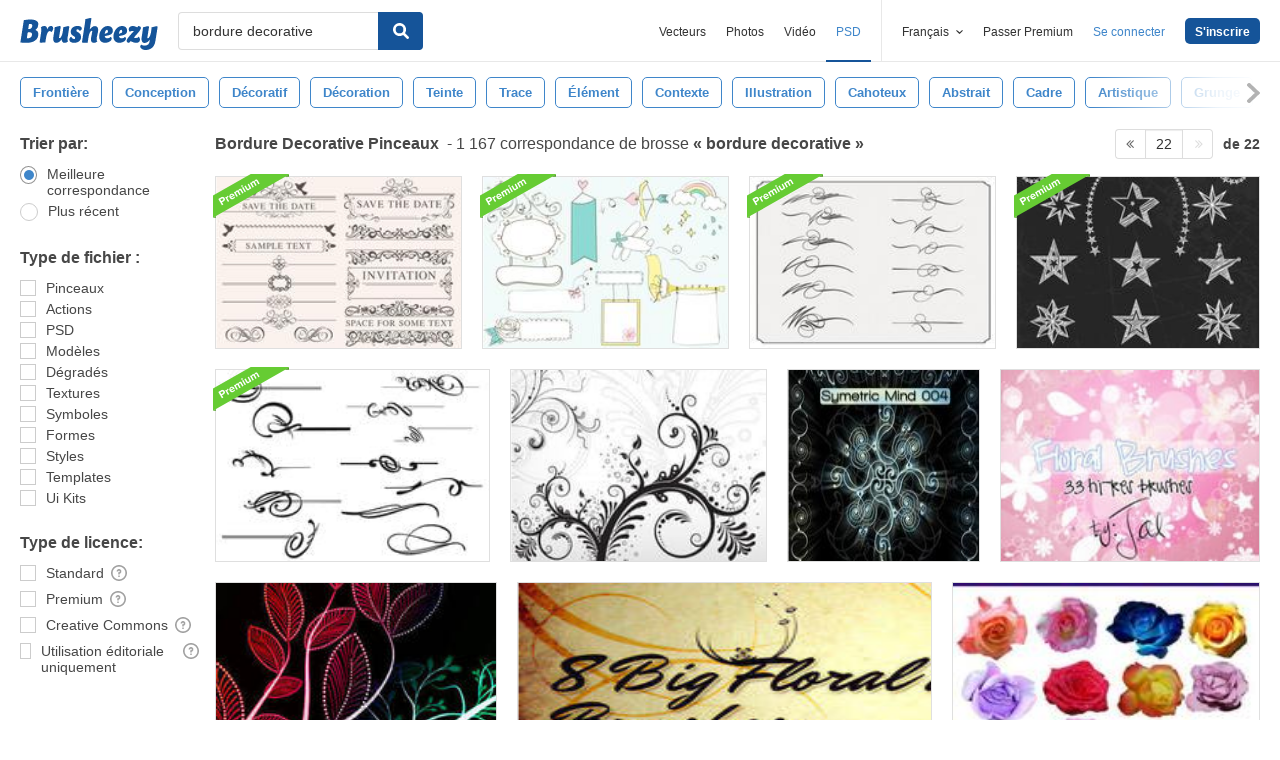

--- FILE ---
content_type: text/html; charset=utf-8
request_url: https://fr.brusheezy.com/libre/bordure-decorative?page=22
body_size: 42842
content:
<!DOCTYPE html>
<!--[if lt IE 7]>      <html lang="fr" xmlns:fb="http://developers.facebook.com/schema/" xmlns:og="http://opengraphprotocol.org/schema/" class="no-js lt-ie9 lt-ie8 lt-ie7"> <![endif]-->
<!--[if IE 7]>         <html lang="fr" xmlns:fb="http://developers.facebook.com/schema/" xmlns:og="http://opengraphprotocol.org/schema/" class="no-js lt-ie9 lt-ie8"> <![endif]-->
<!--[if IE 8]>         <html lang="fr" xmlns:fb="http://developers.facebook.com/schema/" xmlns:og="http://opengraphprotocol.org/schema/" class="no-js lt-ie9"> <![endif]-->
<!--[if IE 9]>         <html lang="fr" xmlns:fb="http://developers.facebook.com/schema/" xmlns:og="http://opengraphprotocol.org/schema/" class="no-js ie9"> <![endif]-->
<!--[if gt IE 9]><!--> <html lang="fr" xmlns:fb="http://developers.facebook.com/schema/" xmlns:og="http://opengraphprotocol.org/schema/" class="no-js"> <!--<![endif]-->
  <head>
	  <script type="text/javascript">window.country_code = "US";window.remote_ip_address = '3.142.124.3'</script>
        <!-- skipping hreflang -->

    
    <link rel="dns-prefetch" href="//static.brusheezy.com">
    <meta charset="utf-8">
    <meta http-equiv="X-UA-Compatible" content="IE=edge,chrome=1">
<script>window.NREUM||(NREUM={});NREUM.info={"beacon":"bam.nr-data.net","errorBeacon":"bam.nr-data.net","licenseKey":"NRJS-e38a0a5d9f3d7a161d2","applicationID":"682498450","transactionName":"J1kMFkBaWF9cREoRVwVEAQpXRhtAUVkS","queueTime":0,"applicationTime":395,"agent":""}</script>
<script>(window.NREUM||(NREUM={})).init={ajax:{deny_list:["bam.nr-data.net"]},feature_flags:["soft_nav"]};(window.NREUM||(NREUM={})).loader_config={licenseKey:"NRJS-e38a0a5d9f3d7a161d2",applicationID:"682498450",browserID:"682498528"};;/*! For license information please see nr-loader-rum-1.303.0.min.js.LICENSE.txt */
(()=>{var e,t,r={122:(e,t,r)=>{"use strict";r.d(t,{a:()=>i});var n=r(944);function i(e,t){try{if(!e||"object"!=typeof e)return(0,n.R)(3);if(!t||"object"!=typeof t)return(0,n.R)(4);const r=Object.create(Object.getPrototypeOf(t),Object.getOwnPropertyDescriptors(t)),a=0===Object.keys(r).length?e:r;for(let o in a)if(void 0!==e[o])try{if(null===e[o]){r[o]=null;continue}Array.isArray(e[o])&&Array.isArray(t[o])?r[o]=Array.from(new Set([...e[o],...t[o]])):"object"==typeof e[o]&&"object"==typeof t[o]?r[o]=i(e[o],t[o]):r[o]=e[o]}catch(e){r[o]||(0,n.R)(1,e)}return r}catch(e){(0,n.R)(2,e)}}},154:(e,t,r)=>{"use strict";r.d(t,{OF:()=>c,RI:()=>i,WN:()=>u,bv:()=>a,gm:()=>o,mw:()=>s,sb:()=>d});var n=r(863);const i="undefined"!=typeof window&&!!window.document,a="undefined"!=typeof WorkerGlobalScope&&("undefined"!=typeof self&&self instanceof WorkerGlobalScope&&self.navigator instanceof WorkerNavigator||"undefined"!=typeof globalThis&&globalThis instanceof WorkerGlobalScope&&globalThis.navigator instanceof WorkerNavigator),o=i?window:"undefined"!=typeof WorkerGlobalScope&&("undefined"!=typeof self&&self instanceof WorkerGlobalScope&&self||"undefined"!=typeof globalThis&&globalThis instanceof WorkerGlobalScope&&globalThis),s=Boolean("hidden"===o?.document?.visibilityState),c=/iPad|iPhone|iPod/.test(o.navigator?.userAgent),d=c&&"undefined"==typeof SharedWorker,u=((()=>{const e=o.navigator?.userAgent?.match(/Firefox[/\s](\d+\.\d+)/);Array.isArray(e)&&e.length>=2&&e[1]})(),Date.now()-(0,n.t)())},163:(e,t,r)=>{"use strict";r.d(t,{j:()=>E});var n=r(384),i=r(741);var a=r(555);r(860).K7.genericEvents;const o="experimental.resources",s="register",c=e=>{if(!e||"string"!=typeof e)return!1;try{document.createDocumentFragment().querySelector(e)}catch{return!1}return!0};var d=r(614),u=r(944),l=r(122);const f="[data-nr-mask]",g=e=>(0,l.a)(e,(()=>{const e={feature_flags:[],experimental:{allow_registered_children:!1,resources:!1},mask_selector:"*",block_selector:"[data-nr-block]",mask_input_options:{color:!1,date:!1,"datetime-local":!1,email:!1,month:!1,number:!1,range:!1,search:!1,tel:!1,text:!1,time:!1,url:!1,week:!1,textarea:!1,select:!1,password:!0}};return{ajax:{deny_list:void 0,block_internal:!0,enabled:!0,autoStart:!0},api:{get allow_registered_children(){return e.feature_flags.includes(s)||e.experimental.allow_registered_children},set allow_registered_children(t){e.experimental.allow_registered_children=t},duplicate_registered_data:!1},browser_consent_mode:{enabled:!1},distributed_tracing:{enabled:void 0,exclude_newrelic_header:void 0,cors_use_newrelic_header:void 0,cors_use_tracecontext_headers:void 0,allowed_origins:void 0},get feature_flags(){return e.feature_flags},set feature_flags(t){e.feature_flags=t},generic_events:{enabled:!0,autoStart:!0},harvest:{interval:30},jserrors:{enabled:!0,autoStart:!0},logging:{enabled:!0,autoStart:!0},metrics:{enabled:!0,autoStart:!0},obfuscate:void 0,page_action:{enabled:!0},page_view_event:{enabled:!0,autoStart:!0},page_view_timing:{enabled:!0,autoStart:!0},performance:{capture_marks:!1,capture_measures:!1,capture_detail:!0,resources:{get enabled(){return e.feature_flags.includes(o)||e.experimental.resources},set enabled(t){e.experimental.resources=t},asset_types:[],first_party_domains:[],ignore_newrelic:!0}},privacy:{cookies_enabled:!0},proxy:{assets:void 0,beacon:void 0},session:{expiresMs:d.wk,inactiveMs:d.BB},session_replay:{autoStart:!0,enabled:!1,preload:!1,sampling_rate:10,error_sampling_rate:100,collect_fonts:!1,inline_images:!1,fix_stylesheets:!0,mask_all_inputs:!0,get mask_text_selector(){return e.mask_selector},set mask_text_selector(t){c(t)?e.mask_selector="".concat(t,",").concat(f):""===t||null===t?e.mask_selector=f:(0,u.R)(5,t)},get block_class(){return"nr-block"},get ignore_class(){return"nr-ignore"},get mask_text_class(){return"nr-mask"},get block_selector(){return e.block_selector},set block_selector(t){c(t)?e.block_selector+=",".concat(t):""!==t&&(0,u.R)(6,t)},get mask_input_options(){return e.mask_input_options},set mask_input_options(t){t&&"object"==typeof t?e.mask_input_options={...t,password:!0}:(0,u.R)(7,t)}},session_trace:{enabled:!0,autoStart:!0},soft_navigations:{enabled:!0,autoStart:!0},spa:{enabled:!0,autoStart:!0},ssl:void 0,user_actions:{enabled:!0,elementAttributes:["id","className","tagName","type"]}}})());var p=r(154),h=r(324);let m=0;const v={buildEnv:h.F3,distMethod:h.Xs,version:h.xv,originTime:p.WN},b={consented:!1},y={appMetadata:{},get consented(){return this.session?.state?.consent||b.consented},set consented(e){b.consented=e},customTransaction:void 0,denyList:void 0,disabled:!1,harvester:void 0,isolatedBacklog:!1,isRecording:!1,loaderType:void 0,maxBytes:3e4,obfuscator:void 0,onerror:void 0,ptid:void 0,releaseIds:{},session:void 0,timeKeeper:void 0,registeredEntities:[],jsAttributesMetadata:{bytes:0},get harvestCount(){return++m}},_=e=>{const t=(0,l.a)(e,y),r=Object.keys(v).reduce((e,t)=>(e[t]={value:v[t],writable:!1,configurable:!0,enumerable:!0},e),{});return Object.defineProperties(t,r)};var w=r(701);const x=e=>{const t=e.startsWith("http");e+="/",r.p=t?e:"https://"+e};var S=r(836),k=r(241);const R={accountID:void 0,trustKey:void 0,agentID:void 0,licenseKey:void 0,applicationID:void 0,xpid:void 0},A=e=>(0,l.a)(e,R),T=new Set;function E(e,t={},r,o){let{init:s,info:c,loader_config:d,runtime:u={},exposed:l=!0}=t;if(!c){const e=(0,n.pV)();s=e.init,c=e.info,d=e.loader_config}e.init=g(s||{}),e.loader_config=A(d||{}),c.jsAttributes??={},p.bv&&(c.jsAttributes.isWorker=!0),e.info=(0,a.D)(c);const f=e.init,h=[c.beacon,c.errorBeacon];T.has(e.agentIdentifier)||(f.proxy.assets&&(x(f.proxy.assets),h.push(f.proxy.assets)),f.proxy.beacon&&h.push(f.proxy.beacon),e.beacons=[...h],function(e){const t=(0,n.pV)();Object.getOwnPropertyNames(i.W.prototype).forEach(r=>{const n=i.W.prototype[r];if("function"!=typeof n||"constructor"===n)return;let a=t[r];e[r]&&!1!==e.exposed&&"micro-agent"!==e.runtime?.loaderType&&(t[r]=(...t)=>{const n=e[r](...t);return a?a(...t):n})})}(e),(0,n.US)("activatedFeatures",w.B),e.runSoftNavOverSpa&&=!0===f.soft_navigations.enabled&&f.feature_flags.includes("soft_nav")),u.denyList=[...f.ajax.deny_list||[],...f.ajax.block_internal?h:[]],u.ptid=e.agentIdentifier,u.loaderType=r,e.runtime=_(u),T.has(e.agentIdentifier)||(e.ee=S.ee.get(e.agentIdentifier),e.exposed=l,(0,k.W)({agentIdentifier:e.agentIdentifier,drained:!!w.B?.[e.agentIdentifier],type:"lifecycle",name:"initialize",feature:void 0,data:e.config})),T.add(e.agentIdentifier)}},234:(e,t,r)=>{"use strict";r.d(t,{W:()=>a});var n=r(836),i=r(687);class a{constructor(e,t){this.agentIdentifier=e,this.ee=n.ee.get(e),this.featureName=t,this.blocked=!1}deregisterDrain(){(0,i.x3)(this.agentIdentifier,this.featureName)}}},241:(e,t,r)=>{"use strict";r.d(t,{W:()=>a});var n=r(154);const i="newrelic";function a(e={}){try{n.gm.dispatchEvent(new CustomEvent(i,{detail:e}))}catch(e){}}},261:(e,t,r)=>{"use strict";r.d(t,{$9:()=>d,BL:()=>s,CH:()=>g,Dl:()=>_,Fw:()=>y,PA:()=>m,Pl:()=>n,Pv:()=>k,Tb:()=>l,U2:()=>a,V1:()=>S,Wb:()=>x,bt:()=>b,cD:()=>v,d3:()=>w,dT:()=>c,eY:()=>p,fF:()=>f,hG:()=>i,k6:()=>o,nb:()=>h,o5:()=>u});const n="api-",i="addPageAction",a="addToTrace",o="addRelease",s="finished",c="interaction",d="log",u="noticeError",l="pauseReplay",f="recordCustomEvent",g="recordReplay",p="register",h="setApplicationVersion",m="setCurrentRouteName",v="setCustomAttribute",b="setErrorHandler",y="setPageViewName",_="setUserId",w="start",x="wrapLogger",S="measure",k="consent"},289:(e,t,r)=>{"use strict";r.d(t,{GG:()=>a,Qr:()=>s,sB:()=>o});var n=r(878);function i(){return"undefined"==typeof document||"complete"===document.readyState}function a(e,t){if(i())return e();(0,n.sp)("load",e,t)}function o(e){if(i())return e();(0,n.DD)("DOMContentLoaded",e)}function s(e){if(i())return e();(0,n.sp)("popstate",e)}},324:(e,t,r)=>{"use strict";r.d(t,{F3:()=>i,Xs:()=>a,xv:()=>n});const n="1.303.0",i="PROD",a="CDN"},374:(e,t,r)=>{r.nc=(()=>{try{return document?.currentScript?.nonce}catch(e){}return""})()},384:(e,t,r)=>{"use strict";r.d(t,{NT:()=>o,US:()=>u,Zm:()=>s,bQ:()=>d,dV:()=>c,pV:()=>l});var n=r(154),i=r(863),a=r(910);const o={beacon:"bam.nr-data.net",errorBeacon:"bam.nr-data.net"};function s(){return n.gm.NREUM||(n.gm.NREUM={}),void 0===n.gm.newrelic&&(n.gm.newrelic=n.gm.NREUM),n.gm.NREUM}function c(){let e=s();return e.o||(e.o={ST:n.gm.setTimeout,SI:n.gm.setImmediate||n.gm.setInterval,CT:n.gm.clearTimeout,XHR:n.gm.XMLHttpRequest,REQ:n.gm.Request,EV:n.gm.Event,PR:n.gm.Promise,MO:n.gm.MutationObserver,FETCH:n.gm.fetch,WS:n.gm.WebSocket},(0,a.i)(...Object.values(e.o))),e}function d(e,t){let r=s();r.initializedAgents??={},t.initializedAt={ms:(0,i.t)(),date:new Date},r.initializedAgents[e]=t}function u(e,t){s()[e]=t}function l(){return function(){let e=s();const t=e.info||{};e.info={beacon:o.beacon,errorBeacon:o.errorBeacon,...t}}(),function(){let e=s();const t=e.init||{};e.init={...t}}(),c(),function(){let e=s();const t=e.loader_config||{};e.loader_config={...t}}(),s()}},389:(e,t,r)=>{"use strict";function n(e,t=500,r={}){const n=r?.leading||!1;let i;return(...r)=>{n&&void 0===i&&(e.apply(this,r),i=setTimeout(()=>{i=clearTimeout(i)},t)),n||(clearTimeout(i),i=setTimeout(()=>{e.apply(this,r)},t))}}function i(e){let t=!1;return(...r)=>{t||(t=!0,e.apply(this,r))}}r.d(t,{J:()=>i,s:()=>n})},555:(e,t,r)=>{"use strict";r.d(t,{D:()=>s,f:()=>o});var n=r(384),i=r(122);const a={beacon:n.NT.beacon,errorBeacon:n.NT.errorBeacon,licenseKey:void 0,applicationID:void 0,sa:void 0,queueTime:void 0,applicationTime:void 0,ttGuid:void 0,user:void 0,account:void 0,product:void 0,extra:void 0,jsAttributes:{},userAttributes:void 0,atts:void 0,transactionName:void 0,tNamePlain:void 0};function o(e){try{return!!e.licenseKey&&!!e.errorBeacon&&!!e.applicationID}catch(e){return!1}}const s=e=>(0,i.a)(e,a)},566:(e,t,r)=>{"use strict";r.d(t,{LA:()=>s,bz:()=>o});var n=r(154);const i="xxxxxxxx-xxxx-4xxx-yxxx-xxxxxxxxxxxx";function a(e,t){return e?15&e[t]:16*Math.random()|0}function o(){const e=n.gm?.crypto||n.gm?.msCrypto;let t,r=0;return e&&e.getRandomValues&&(t=e.getRandomValues(new Uint8Array(30))),i.split("").map(e=>"x"===e?a(t,r++).toString(16):"y"===e?(3&a()|8).toString(16):e).join("")}function s(e){const t=n.gm?.crypto||n.gm?.msCrypto;let r,i=0;t&&t.getRandomValues&&(r=t.getRandomValues(new Uint8Array(e)));const o=[];for(var s=0;s<e;s++)o.push(a(r,i++).toString(16));return o.join("")}},606:(e,t,r)=>{"use strict";r.d(t,{i:()=>a});var n=r(908);a.on=o;var i=a.handlers={};function a(e,t,r,a){o(a||n.d,i,e,t,r)}function o(e,t,r,i,a){a||(a="feature"),e||(e=n.d);var o=t[a]=t[a]||{};(o[r]=o[r]||[]).push([e,i])}},607:(e,t,r)=>{"use strict";r.d(t,{W:()=>n});const n=(0,r(566).bz)()},614:(e,t,r)=>{"use strict";r.d(t,{BB:()=>o,H3:()=>n,g:()=>d,iL:()=>c,tS:()=>s,uh:()=>i,wk:()=>a});const n="NRBA",i="SESSION",a=144e5,o=18e5,s={STARTED:"session-started",PAUSE:"session-pause",RESET:"session-reset",RESUME:"session-resume",UPDATE:"session-update"},c={SAME_TAB:"same-tab",CROSS_TAB:"cross-tab"},d={OFF:0,FULL:1,ERROR:2}},630:(e,t,r)=>{"use strict";r.d(t,{T:()=>n});const n=r(860).K7.pageViewEvent},646:(e,t,r)=>{"use strict";r.d(t,{y:()=>n});class n{constructor(e){this.contextId=e}}},687:(e,t,r)=>{"use strict";r.d(t,{Ak:()=>d,Ze:()=>f,x3:()=>u});var n=r(241),i=r(836),a=r(606),o=r(860),s=r(646);const c={};function d(e,t){const r={staged:!1,priority:o.P3[t]||0};l(e),c[e].get(t)||c[e].set(t,r)}function u(e,t){e&&c[e]&&(c[e].get(t)&&c[e].delete(t),p(e,t,!1),c[e].size&&g(e))}function l(e){if(!e)throw new Error("agentIdentifier required");c[e]||(c[e]=new Map)}function f(e="",t="feature",r=!1){if(l(e),!e||!c[e].get(t)||r)return p(e,t);c[e].get(t).staged=!0,g(e)}function g(e){const t=Array.from(c[e]);t.every(([e,t])=>t.staged)&&(t.sort((e,t)=>e[1].priority-t[1].priority),t.forEach(([t])=>{c[e].delete(t),p(e,t)}))}function p(e,t,r=!0){const o=e?i.ee.get(e):i.ee,c=a.i.handlers;if(!o.aborted&&o.backlog&&c){if((0,n.W)({agentIdentifier:e,type:"lifecycle",name:"drain",feature:t}),r){const e=o.backlog[t],r=c[t];if(r){for(let t=0;e&&t<e.length;++t)h(e[t],r);Object.entries(r).forEach(([e,t])=>{Object.values(t||{}).forEach(t=>{t[0]?.on&&t[0]?.context()instanceof s.y&&t[0].on(e,t[1])})})}}o.isolatedBacklog||delete c[t],o.backlog[t]=null,o.emit("drain-"+t,[])}}function h(e,t){var r=e[1];Object.values(t[r]||{}).forEach(t=>{var r=e[0];if(t[0]===r){var n=t[1],i=e[3],a=e[2];n.apply(i,a)}})}},699:(e,t,r)=>{"use strict";r.d(t,{It:()=>a,KC:()=>s,No:()=>i,qh:()=>o});var n=r(860);const i=16e3,a=1e6,o="SESSION_ERROR",s={[n.K7.logging]:!0,[n.K7.genericEvents]:!1,[n.K7.jserrors]:!1,[n.K7.ajax]:!1}},701:(e,t,r)=>{"use strict";r.d(t,{B:()=>a,t:()=>o});var n=r(241);const i=new Set,a={};function o(e,t){const r=t.agentIdentifier;a[r]??={},e&&"object"==typeof e&&(i.has(r)||(t.ee.emit("rumresp",[e]),a[r]=e,i.add(r),(0,n.W)({agentIdentifier:r,loaded:!0,drained:!0,type:"lifecycle",name:"load",feature:void 0,data:e})))}},741:(e,t,r)=>{"use strict";r.d(t,{W:()=>a});var n=r(944),i=r(261);class a{#e(e,...t){if(this[e]!==a.prototype[e])return this[e](...t);(0,n.R)(35,e)}addPageAction(e,t){return this.#e(i.hG,e,t)}register(e){return this.#e(i.eY,e)}recordCustomEvent(e,t){return this.#e(i.fF,e,t)}setPageViewName(e,t){return this.#e(i.Fw,e,t)}setCustomAttribute(e,t,r){return this.#e(i.cD,e,t,r)}noticeError(e,t){return this.#e(i.o5,e,t)}setUserId(e){return this.#e(i.Dl,e)}setApplicationVersion(e){return this.#e(i.nb,e)}setErrorHandler(e){return this.#e(i.bt,e)}addRelease(e,t){return this.#e(i.k6,e,t)}log(e,t){return this.#e(i.$9,e,t)}start(){return this.#e(i.d3)}finished(e){return this.#e(i.BL,e)}recordReplay(){return this.#e(i.CH)}pauseReplay(){return this.#e(i.Tb)}addToTrace(e){return this.#e(i.U2,e)}setCurrentRouteName(e){return this.#e(i.PA,e)}interaction(e){return this.#e(i.dT,e)}wrapLogger(e,t,r){return this.#e(i.Wb,e,t,r)}measure(e,t){return this.#e(i.V1,e,t)}consent(e){return this.#e(i.Pv,e)}}},773:(e,t,r)=>{"use strict";r.d(t,{z_:()=>a,XG:()=>s,TZ:()=>n,rs:()=>i,xV:()=>o});r(154),r(566),r(384);const n=r(860).K7.metrics,i="sm",a="cm",o="storeSupportabilityMetrics",s="storeEventMetrics"},782:(e,t,r)=>{"use strict";r.d(t,{T:()=>n});const n=r(860).K7.pageViewTiming},836:(e,t,r)=>{"use strict";r.d(t,{P:()=>s,ee:()=>c});var n=r(384),i=r(990),a=r(646),o=r(607);const s="nr@context:".concat(o.W),c=function e(t,r){var n={},o={},u={},l=!1;try{l=16===r.length&&d.initializedAgents?.[r]?.runtime.isolatedBacklog}catch(e){}var f={on:p,addEventListener:p,removeEventListener:function(e,t){var r=n[e];if(!r)return;for(var i=0;i<r.length;i++)r[i]===t&&r.splice(i,1)},emit:function(e,r,n,i,a){!1!==a&&(a=!0);if(c.aborted&&!i)return;t&&a&&t.emit(e,r,n);var s=g(n);h(e).forEach(e=>{e.apply(s,r)});var d=v()[o[e]];d&&d.push([f,e,r,s]);return s},get:m,listeners:h,context:g,buffer:function(e,t){const r=v();if(t=t||"feature",f.aborted)return;Object.entries(e||{}).forEach(([e,n])=>{o[n]=t,t in r||(r[t]=[])})},abort:function(){f._aborted=!0,Object.keys(f.backlog).forEach(e=>{delete f.backlog[e]})},isBuffering:function(e){return!!v()[o[e]]},debugId:r,backlog:l?{}:t&&"object"==typeof t.backlog?t.backlog:{},isolatedBacklog:l};return Object.defineProperty(f,"aborted",{get:()=>{let e=f._aborted||!1;return e||(t&&(e=t.aborted),e)}}),f;function g(e){return e&&e instanceof a.y?e:e?(0,i.I)(e,s,()=>new a.y(s)):new a.y(s)}function p(e,t){n[e]=h(e).concat(t)}function h(e){return n[e]||[]}function m(t){return u[t]=u[t]||e(f,t)}function v(){return f.backlog}}(void 0,"globalEE"),d=(0,n.Zm)();d.ee||(d.ee=c)},843:(e,t,r)=>{"use strict";r.d(t,{u:()=>i});var n=r(878);function i(e,t=!1,r,i){(0,n.DD)("visibilitychange",function(){if(t)return void("hidden"===document.visibilityState&&e());e(document.visibilityState)},r,i)}},860:(e,t,r)=>{"use strict";r.d(t,{$J:()=>u,K7:()=>c,P3:()=>d,XX:()=>i,Yy:()=>s,df:()=>a,qY:()=>n,v4:()=>o});const n="events",i="jserrors",a="browser/blobs",o="rum",s="browser/logs",c={ajax:"ajax",genericEvents:"generic_events",jserrors:i,logging:"logging",metrics:"metrics",pageAction:"page_action",pageViewEvent:"page_view_event",pageViewTiming:"page_view_timing",sessionReplay:"session_replay",sessionTrace:"session_trace",softNav:"soft_navigations",spa:"spa"},d={[c.pageViewEvent]:1,[c.pageViewTiming]:2,[c.metrics]:3,[c.jserrors]:4,[c.spa]:5,[c.ajax]:6,[c.sessionTrace]:7,[c.softNav]:8,[c.sessionReplay]:9,[c.logging]:10,[c.genericEvents]:11},u={[c.pageViewEvent]:o,[c.pageViewTiming]:n,[c.ajax]:n,[c.spa]:n,[c.softNav]:n,[c.metrics]:i,[c.jserrors]:i,[c.sessionTrace]:a,[c.sessionReplay]:a,[c.logging]:s,[c.genericEvents]:"ins"}},863:(e,t,r)=>{"use strict";function n(){return Math.floor(performance.now())}r.d(t,{t:()=>n})},878:(e,t,r)=>{"use strict";function n(e,t){return{capture:e,passive:!1,signal:t}}function i(e,t,r=!1,i){window.addEventListener(e,t,n(r,i))}function a(e,t,r=!1,i){document.addEventListener(e,t,n(r,i))}r.d(t,{DD:()=>a,jT:()=>n,sp:()=>i})},908:(e,t,r)=>{"use strict";r.d(t,{d:()=>n,p:()=>i});var n=r(836).ee.get("handle");function i(e,t,r,i,a){a?(a.buffer([e],i),a.emit(e,t,r)):(n.buffer([e],i),n.emit(e,t,r))}},910:(e,t,r)=>{"use strict";r.d(t,{i:()=>a});var n=r(944);const i=new Map;function a(...e){return e.every(e=>{if(i.has(e))return i.get(e);const t="function"==typeof e&&e.toString().includes("[native code]");return t||(0,n.R)(64,e?.name||e?.toString()),i.set(e,t),t})}},944:(e,t,r)=>{"use strict";r.d(t,{R:()=>i});var n=r(241);function i(e,t){"function"==typeof console.debug&&(console.debug("New Relic Warning: https://github.com/newrelic/newrelic-browser-agent/blob/main/docs/warning-codes.md#".concat(e),t),(0,n.W)({agentIdentifier:null,drained:null,type:"data",name:"warn",feature:"warn",data:{code:e,secondary:t}}))}},990:(e,t,r)=>{"use strict";r.d(t,{I:()=>i});var n=Object.prototype.hasOwnProperty;function i(e,t,r){if(n.call(e,t))return e[t];var i=r();if(Object.defineProperty&&Object.keys)try{return Object.defineProperty(e,t,{value:i,writable:!0,enumerable:!1}),i}catch(e){}return e[t]=i,i}}},n={};function i(e){var t=n[e];if(void 0!==t)return t.exports;var a=n[e]={exports:{}};return r[e](a,a.exports,i),a.exports}i.m=r,i.d=(e,t)=>{for(var r in t)i.o(t,r)&&!i.o(e,r)&&Object.defineProperty(e,r,{enumerable:!0,get:t[r]})},i.f={},i.e=e=>Promise.all(Object.keys(i.f).reduce((t,r)=>(i.f[r](e,t),t),[])),i.u=e=>"nr-rum-1.303.0.min.js",i.o=(e,t)=>Object.prototype.hasOwnProperty.call(e,t),e={},t="NRBA-1.303.0.PROD:",i.l=(r,n,a,o)=>{if(e[r])e[r].push(n);else{var s,c;if(void 0!==a)for(var d=document.getElementsByTagName("script"),u=0;u<d.length;u++){var l=d[u];if(l.getAttribute("src")==r||l.getAttribute("data-webpack")==t+a){s=l;break}}if(!s){c=!0;var f={296:"sha512-DjFbtykbDCyUDGsp+l/dYhH0LhW/Jv9sDnc+aleTRmpV1ZRfyOeip4Sv4USz3Fk0DZCWshsM7d24cTr9Xf3L/A=="};(s=document.createElement("script")).charset="utf-8",i.nc&&s.setAttribute("nonce",i.nc),s.setAttribute("data-webpack",t+a),s.src=r,0!==s.src.indexOf(window.location.origin+"/")&&(s.crossOrigin="anonymous"),f[o]&&(s.integrity=f[o])}e[r]=[n];var g=(t,n)=>{s.onerror=s.onload=null,clearTimeout(p);var i=e[r];if(delete e[r],s.parentNode&&s.parentNode.removeChild(s),i&&i.forEach(e=>e(n)),t)return t(n)},p=setTimeout(g.bind(null,void 0,{type:"timeout",target:s}),12e4);s.onerror=g.bind(null,s.onerror),s.onload=g.bind(null,s.onload),c&&document.head.appendChild(s)}},i.r=e=>{"undefined"!=typeof Symbol&&Symbol.toStringTag&&Object.defineProperty(e,Symbol.toStringTag,{value:"Module"}),Object.defineProperty(e,"__esModule",{value:!0})},i.p="https://js-agent.newrelic.com/",(()=>{var e={374:0,840:0};i.f.j=(t,r)=>{var n=i.o(e,t)?e[t]:void 0;if(0!==n)if(n)r.push(n[2]);else{var a=new Promise((r,i)=>n=e[t]=[r,i]);r.push(n[2]=a);var o=i.p+i.u(t),s=new Error;i.l(o,r=>{if(i.o(e,t)&&(0!==(n=e[t])&&(e[t]=void 0),n)){var a=r&&("load"===r.type?"missing":r.type),o=r&&r.target&&r.target.src;s.message="Loading chunk "+t+" failed.\n("+a+": "+o+")",s.name="ChunkLoadError",s.type=a,s.request=o,n[1](s)}},"chunk-"+t,t)}};var t=(t,r)=>{var n,a,[o,s,c]=r,d=0;if(o.some(t=>0!==e[t])){for(n in s)i.o(s,n)&&(i.m[n]=s[n]);if(c)c(i)}for(t&&t(r);d<o.length;d++)a=o[d],i.o(e,a)&&e[a]&&e[a][0](),e[a]=0},r=self["webpackChunk:NRBA-1.303.0.PROD"]=self["webpackChunk:NRBA-1.303.0.PROD"]||[];r.forEach(t.bind(null,0)),r.push=t.bind(null,r.push.bind(r))})(),(()=>{"use strict";i(374);var e=i(566),t=i(741);class r extends t.W{agentIdentifier=(0,e.LA)(16)}var n=i(860);const a=Object.values(n.K7);var o=i(163);var s=i(908),c=i(863),d=i(261),u=i(241),l=i(944),f=i(701),g=i(773);function p(e,t,i,a){const o=a||i;!o||o[e]&&o[e]!==r.prototype[e]||(o[e]=function(){(0,s.p)(g.xV,["API/"+e+"/called"],void 0,n.K7.metrics,i.ee),(0,u.W)({agentIdentifier:i.agentIdentifier,drained:!!f.B?.[i.agentIdentifier],type:"data",name:"api",feature:d.Pl+e,data:{}});try{return t.apply(this,arguments)}catch(e){(0,l.R)(23,e)}})}function h(e,t,r,n,i){const a=e.info;null===r?delete a.jsAttributes[t]:a.jsAttributes[t]=r,(i||null===r)&&(0,s.p)(d.Pl+n,[(0,c.t)(),t,r],void 0,"session",e.ee)}var m=i(687),v=i(234),b=i(289),y=i(154),_=i(384);const w=e=>y.RI&&!0===e?.privacy.cookies_enabled;function x(e){return!!(0,_.dV)().o.MO&&w(e)&&!0===e?.session_trace.enabled}var S=i(389),k=i(699);class R extends v.W{constructor(e,t){super(e.agentIdentifier,t),this.agentRef=e,this.abortHandler=void 0,this.featAggregate=void 0,this.loadedSuccessfully=void 0,this.onAggregateImported=new Promise(e=>{this.loadedSuccessfully=e}),this.deferred=Promise.resolve(),!1===e.init[this.featureName].autoStart?this.deferred=new Promise((t,r)=>{this.ee.on("manual-start-all",(0,S.J)(()=>{(0,m.Ak)(e.agentIdentifier,this.featureName),t()}))}):(0,m.Ak)(e.agentIdentifier,t)}importAggregator(e,t,r={}){if(this.featAggregate)return;const n=async()=>{let n;await this.deferred;try{if(w(e.init)){const{setupAgentSession:t}=await i.e(296).then(i.bind(i,305));n=t(e)}}catch(e){(0,l.R)(20,e),this.ee.emit("internal-error",[e]),(0,s.p)(k.qh,[e],void 0,this.featureName,this.ee)}try{if(!this.#t(this.featureName,n,e.init))return(0,m.Ze)(this.agentIdentifier,this.featureName),void this.loadedSuccessfully(!1);const{Aggregate:i}=await t();this.featAggregate=new i(e,r),e.runtime.harvester.initializedAggregates.push(this.featAggregate),this.loadedSuccessfully(!0)}catch(e){(0,l.R)(34,e),this.abortHandler?.(),(0,m.Ze)(this.agentIdentifier,this.featureName,!0),this.loadedSuccessfully(!1),this.ee&&this.ee.abort()}};y.RI?(0,b.GG)(()=>n(),!0):n()}#t(e,t,r){if(this.blocked)return!1;switch(e){case n.K7.sessionReplay:return x(r)&&!!t;case n.K7.sessionTrace:return!!t;default:return!0}}}var A=i(630),T=i(614);class E extends R{static featureName=A.T;constructor(e){var t;super(e,A.T),this.setupInspectionEvents(e.agentIdentifier),t=e,p(d.Fw,function(e,r){"string"==typeof e&&("/"!==e.charAt(0)&&(e="/"+e),t.runtime.customTransaction=(r||"http://custom.transaction")+e,(0,s.p)(d.Pl+d.Fw,[(0,c.t)()],void 0,void 0,t.ee))},t),this.importAggregator(e,()=>i.e(296).then(i.bind(i,108)))}setupInspectionEvents(e){const t=(t,r)=>{t&&(0,u.W)({agentIdentifier:e,timeStamp:t.timeStamp,loaded:"complete"===t.target.readyState,type:"window",name:r,data:t.target.location+""})};(0,b.sB)(e=>{t(e,"DOMContentLoaded")}),(0,b.GG)(e=>{t(e,"load")}),(0,b.Qr)(e=>{t(e,"navigate")}),this.ee.on(T.tS.UPDATE,(t,r)=>{(0,u.W)({agentIdentifier:e,type:"lifecycle",name:"session",data:r})})}}var N=i(843),j=i(878),I=i(782);class P extends R{static featureName=I.T;constructor(e){super(e,I.T),y.RI&&((0,N.u)(()=>(0,s.p)("docHidden",[(0,c.t)()],void 0,I.T,this.ee),!0),(0,j.sp)("pagehide",()=>(0,s.p)("winPagehide",[(0,c.t)()],void 0,I.T,this.ee)),this.importAggregator(e,()=>i.e(296).then(i.bind(i,350))))}}class O extends R{static featureName=g.TZ;constructor(e){super(e,g.TZ),y.RI&&document.addEventListener("securitypolicyviolation",e=>{(0,s.p)(g.xV,["Generic/CSPViolation/Detected"],void 0,this.featureName,this.ee)}),this.importAggregator(e,()=>i.e(296).then(i.bind(i,623)))}}new class extends r{constructor(e){var t;(super(),y.gm)?(this.features={},(0,_.bQ)(this.agentIdentifier,this),this.desiredFeatures=new Set(e.features||[]),this.desiredFeatures.add(E),this.runSoftNavOverSpa=[...this.desiredFeatures].some(e=>e.featureName===n.K7.softNav),(0,o.j)(this,e,e.loaderType||"agent"),t=this,p(d.cD,function(e,r,n=!1){if("string"==typeof e){if(["string","number","boolean"].includes(typeof r)||null===r)return h(t,e,r,d.cD,n);(0,l.R)(40,typeof r)}else(0,l.R)(39,typeof e)},t),function(e){p(d.Dl,function(t){if("string"==typeof t||null===t)return h(e,"enduser.id",t,d.Dl,!0);(0,l.R)(41,typeof t)},e)}(this),function(e){p(d.nb,function(t){if("string"==typeof t||null===t)return h(e,"application.version",t,d.nb,!1);(0,l.R)(42,typeof t)},e)}(this),function(e){p(d.d3,function(){e.ee.emit("manual-start-all")},e)}(this),function(e){p(d.Pv,function(t=!0){if("boolean"==typeof t){if((0,s.p)(d.Pl+d.Pv,[t],void 0,"session",e.ee),e.runtime.consented=t,t){const t=e.features.page_view_event;t.onAggregateImported.then(e=>{const r=t.featAggregate;e&&!r.sentRum&&r.sendRum()})}}else(0,l.R)(65,typeof t)},e)}(this),this.run()):(0,l.R)(21)}get config(){return{info:this.info,init:this.init,loader_config:this.loader_config,runtime:this.runtime}}get api(){return this}run(){try{const e=function(e){const t={};return a.forEach(r=>{t[r]=!!e[r]?.enabled}),t}(this.init),t=[...this.desiredFeatures];t.sort((e,t)=>n.P3[e.featureName]-n.P3[t.featureName]),t.forEach(t=>{if(!e[t.featureName]&&t.featureName!==n.K7.pageViewEvent)return;if(this.runSoftNavOverSpa&&t.featureName===n.K7.spa)return;if(!this.runSoftNavOverSpa&&t.featureName===n.K7.softNav)return;const r=function(e){switch(e){case n.K7.ajax:return[n.K7.jserrors];case n.K7.sessionTrace:return[n.K7.ajax,n.K7.pageViewEvent];case n.K7.sessionReplay:return[n.K7.sessionTrace];case n.K7.pageViewTiming:return[n.K7.pageViewEvent];default:return[]}}(t.featureName).filter(e=>!(e in this.features));r.length>0&&(0,l.R)(36,{targetFeature:t.featureName,missingDependencies:r}),this.features[t.featureName]=new t(this)})}catch(e){(0,l.R)(22,e);for(const e in this.features)this.features[e].abortHandler?.();const t=(0,_.Zm)();delete t.initializedAgents[this.agentIdentifier]?.features,delete this.sharedAggregator;return t.ee.get(this.agentIdentifier).abort(),!1}}}({features:[E,P,O],loaderType:"lite"})})()})();</script>
    <meta name="viewport" content="width=device-width, initial-scale=1.0, minimum-scale=1.0" />
    <title>Bordure Decorative Gratuit Pinceaux - (1 167 Telechargements Gratuit) - Page 22</title>
<meta content="1 167 Meilleur Bordure Decorative Gratuit Pinceau Téléchargements de la communauté Vecteezy. Bordure Decorative Gratuit Pinceaux sous licence creative commons, source ouverte et bien plus !" name="description" />
<meta content="Brusheezy" property="og:site_name" />
<meta content="Bordure Decorative Gratuit Pinceaux - (1 167 Telechargements Gratuit)" property="og:title" />
<meta content="https://fr.brusheezy.com/libre/bordure-decorative?page=22" property="og:url" />
<meta content="fr_FR" property="og:locale" />
<meta content="en_US" property="og:locale:alternate" />
<meta content="de_DE" property="og:locale:alternate" />
<meta content="es_ES" property="og:locale:alternate" />
<meta content="nl_NL" property="og:locale:alternate" />
<meta content="pt_BR" property="og:locale:alternate" />
<meta content="sv_SE" property="og:locale:alternate" />
<meta content="https://static.brusheezy.com/system/resources/previews/000/019/180/original/5-floral-ornament-brushes-cs.jpg" property="og:image" />
    <link href="/favicon.ico" rel="shortcut icon"></link><link href="/favicon.png" rel="icon" sizes="48x48" type="image/png"></link><link href="/apple-touch-icon-precomposed.png" rel="apple-touch-icon-precomposed"></link>
    <link href="https://maxcdn.bootstrapcdn.com/font-awesome/4.6.3/css/font-awesome.min.css" media="screen" rel="stylesheet" type="text/css" />
    <script src="https://static.brusheezy.com/assets/modernizr.custom.83825-93372fb200ead74f1d44254d993c5440.js" type="text/javascript"></script>
    <link href="https://static.brusheezy.com/assets/application-e6fc89b3e1f8c6290743690971644994.css" media="screen" rel="stylesheet" type="text/css" />
    <link href="https://static.brusheezy.com/assets/print-ac38768f09270df2214d2c500c647adc.css" media="print" rel="stylesheet" type="text/css" />
    <link href="https://feeds.feedburner.com/eezyinc/brusheezy-images" rel="alternate" title="RSS" type="application/rss+xml" />

          <link rel="canonical" href="https://fr.brusheezy.com/libre/bordure-decorative?page=22">


    <meta content="authenticity_token" name="csrf-param" />
<meta content="Qgle0EMOc+mi3XnlwJ83of2WhnUXKqO3IewmrRMb/28=" name="csrf-token" />
    <!-- Begin TextBlock "HTML - Head" -->
<meta name="google-site-verification" content="pfGHD8M12iD8MZoiUsSycicUuSitnj2scI2cB_MvoYw" />
<meta name="google-site-verification" content="b4_frnI9j9l6Hs7d1QntimjvrZOtJ8x8ykl7RfeJS2Y" />
<meta name="tinfoil-site-verification" content="6d4a376b35cc11699dd86a787c7b5ae10b5c70f0" />
<meta name="msvalidate.01" content="9E7A3F56C01FB9B69FCDD1FBD287CAE4" />
<meta name="p:domain_verify" content="e95f03b955f8191de30e476f8527821e"/>
<meta property="fb:page_id" content="111431139680" />
<meta name="google" content="nositelinkssearchbox" />
<meta name="referrer" content="unsafe-url" />
<!--<script type="text/javascript" src="http://api.xeezy.com/api.min.js"></script>-->
<!--<script async src="//cdn-s2s.buysellads.net/pub/brusheezy.js" data-cfasync="false"></script>-->
<link href="https://plus.google.com/116840303500574370724" rel="publisher" />

<script>
  var iStockCoupon = { 
    // --- ADMIN CONIG----
    Code: 'EEZYOFF14', 
    Message: 'Hurry! Offer Expires 10/31/2013',
    // -------------------

    showPopup: function() {
      var win = window.open("", "istock-sale", "width=520,height=320");
      var wrap = win.document.createElement('div'); 
      wrap.setAttribute('class', 'sale-wrapper');
      
      var logo = win.document.createElement('img');
      logo.setAttribute('src', '//static.vecteezy.com/system/assets/asset_files/000/000/171/original/new-istock-logo.jpg');
      wrap.appendChild(logo);
      
      var code = win.document.createElement('div');
      code.setAttribute('class','code');
      code.appendChild(win.document.createTextNode(iStockCoupon.Code));
      wrap.appendChild(code);
      
      var expires = win.document.createElement('div');
      expires.setAttribute('class','expire');
      expires.appendChild(win.document.createTextNode(iStockCoupon.Message));
      wrap.appendChild(expires);
      
      var close = win.document.createElement('a');
      close.setAttribute('href', '#');
      close.appendChild(win.document.createTextNode('Close Window'));
      wrap.appendChild(close);
      
      var style = win.document.createElement('style');
      close.setAttribute('onclick', 'window.close()');
  
      style.appendChild(win.document.createTextNode("a{margin-top: 40px;display:block;font-size:12px;color:rgb(73,149,203);text-decoration:none;} .expire{margin-top:16px;color: rgb(81,81,81);font-size:24px;} .code{margin-top:20px;font-size:50px;font-weight:700;text-transform:uppercase;} img{margin-top:44px;} body{padding:0;margin:0;text-align:center;font-family:sans-serif;} .sale-wrapper{height:288px;border:16px solid #a1a1a1;}"));
      win.document.body.appendChild(style);
      win.document.body.appendChild(wrap);        
    },
  };

</script>
<script src="https://cdn.optimizely.com/js/168948327.js"></script>

<script>var AdminHideEezyPremiumPopup = false</script>
<!-- TradeDoubler site verification 2802548 -->



<!-- End TextBlock "HTML - Head" -->
      <link href="https://static.brusheezy.com/assets/splittests/new_search_ui-418ee10ba4943587578300e2dfed9bdf.css" media="screen" rel="stylesheet" type="text/css" />

  <script type="text/javascript">
    window.searchScope = 'External';
  </script>
      <META NAME="ROBOTS" CONTENT="NOINDEX, FOLLOW">
    <link rel="prev" href="https://fr.brusheezy.com/libre/bordure-decorative?page=21" />


    <script type="application/ld+json">
      {
        "@context": "http://schema.org",
        "@type": "WebSite",
        "name": "brusheezy",
        "url": "https://www.brusheezy.com"
      }
   </script>

    <script type="application/ld+json">
      {
      "@context": "http://schema.org",
      "@type": "Organization",
      "url": "https://www.brusheezy.com",
      "logo": "https://static.brusheezy.com/assets/structured_data/brusheezy-logo-63a0370ba72197d03d41c8ee2a3fe30d.svg",
      "sameAs": [
        "https://www.facebook.com/brusheezy",
        "https://twitter.com/brusheezy",
        "https://pinterest.com/brusheezy/",
        "https://www.youtube.com/EezyInc",
        "https://instagram.com/eezy/",
        "https://www.snapchat.com/add/eezy",
        "https://google.com/+brusheezy"
      ]
     }
    </script>

    <script src="https://static.brusheezy.com/assets/sp-32e34cb9c56d3cd62718aba7a1338855.js" type="text/javascript"></script>
<script type="text/javascript">
  document.addEventListener('DOMContentLoaded', function() {
    snowplow('newTracker', 'sp', 'a.vecteezy.com', {
      appId: 'brusheezy_production',
      discoverRootDomain: true,
      eventMethod: 'beacon',
      cookieSameSite: 'Lax',
      context: {
        webPage: true,
        performanceTiming: true,
        gaCookies: true,
        geolocation: false
      }
    });
    snowplow('setUserIdFromCookie', 'rollout');
    snowplow('enableActivityTracking', {minimumVisitLength: 10, heartbeatDelay: 10});
    snowplow('enableLinkClickTracking');
    snowplow('trackPageView');
  });
</script>

  </head>

  <body class="proper-sticky-ads   full-width-search fullwidth has-sticky-header redesign-layout searches-show"
        data-site="brusheezy">
    
<link rel="preconnect" href="https://a.pub.network/" crossorigin />
<link rel="preconnect" href="https://b.pub.network/" crossorigin />
<link rel="preconnect" href="https://c.pub.network/" crossorigin />
<link rel="preconnect" href="https://d.pub.network/" crossorigin />
<link rel="preconnect" href="https://c.amazon-adsystem.com" crossorigin />
<link rel="preconnect" href="https://s.amazon-adsystem.com" crossorigin />
<link rel="preconnect" href="https://secure.quantserve.com/" crossorigin />
<link rel="preconnect" href="https://rules.quantcount.com/" crossorigin />
<link rel="preconnect" href="https://pixel.quantserve.com/" crossorigin />
<link rel="preconnect" href="https://btloader.com/" crossorigin />
<link rel="preconnect" href="https://api.btloader.com/" crossorigin />
<link rel="preconnect" href="https://confiant-integrations.global.ssl.fastly.net" crossorigin />
<link rel="stylesheet" href="https://a.pub.network/brusheezy-com/cls.css">
<script data-cfasync="false" type="text/javascript">
  var freestar = freestar || {};
  freestar.queue = freestar.queue || [];
  freestar.config = freestar.config || {};
  freestar.config.enabled_slots = [];
  freestar.initCallback = function () { (freestar.config.enabled_slots.length === 0) ? freestar.initCallbackCalled = false : freestar.newAdSlots(freestar.config.enabled_slots) }
</script>
<script src="https://a.pub.network/brusheezy-com/pubfig.min.js" data-cfasync="false" async></script>
<style>
.fs-sticky-footer {
  background: rgba(247, 247, 247, 0.9) !important;
}
</style>
<!-- Tag ID: brusheezy_1x1_bouncex -->
<div align="center" id="brusheezy_1x1_bouncex">
 <script data-cfasync="false" type="text/javascript">
  freestar.config.enabled_slots.push({ placementName: "brusheezy_1x1_bouncex", slotId: "brusheezy_1x1_bouncex" });
 </script>
</div>


      <script src="https://static.brusheezy.com/assets/partner-service-v3-b8d5668d95732f2d5a895618bbc192d0.js" type="text/javascript"></script>

<script type="text/javascript">
  window.partnerService = new window.PartnerService({
    baseUrl: 'https://p.sa7eer.com',
    site: 'brusheezy',
    contentType: "vector",
    locale: 'fr',
    controllerName: 'searches',
    pageviewGuid: '630e2cca-d4d5-4dc1-8582-7a9df121fa06',
    sessionGuid: '570eacfe-458c-4695-8d21-437c5350df92',
  });
</script>


    
      

    <div id="fb-root"></div>



      
<header class="ez-site-header ">
  <div class="max-inner is-logged-out">
    <div class='ez-site-header__logo'>
  <a href="https://fr.brusheezy.com/" title="Brusheezy"><svg xmlns="http://www.w3.org/2000/svg" id="Layer_1" data-name="Layer 1" viewBox="0 0 248 57.8"><title>brusheezy-logo-color</title><path class="cls-1" d="M32.4,29.6c0,9.9-9.2,15.3-21.1,15.3-3.9,0-11-.6-11.3-.6L6.3,3.9A61.78,61.78,0,0,1,18,2.7c9.6,0,14.5,3,14.5,8.8a12.42,12.42,0,0,1-5.3,10.2A7.9,7.9,0,0,1,32.4,29.6Zm-11.3.1c0-2.8-1.7-3.9-4.6-3.9-1,0-2.1.1-3.2.2L11.7,36.6c.5,0,1,.1,1.5.1C18.4,36.7,21.1,34,21.1,29.7ZM15.6,10.9l-1.4,9h2.2c3.1,0,5.1-2.9,5.1-6,0-2.1-1.1-3.1-3.4-3.1A10.87,10.87,0,0,0,15.6,10.9Z" transform="translate(0 0)"></path><path class="cls-1" d="M55.3,14.4c2.6,0,4,1.6,4,4.4a8.49,8.49,0,0,1-3.6,6.8,3,3,0,0,0-2.7-2c-4.5,0-6.3,10.6-6.4,11.2L46,38.4l-.9,5.9c-3.1,0-6.9.3-8.1.3a4,4,0,0,1-2.2-1l.8-5.2,2-13,.1-.8c.8-5.4-.7-7.7-.7-7.7a9.11,9.11,0,0,1,6.1-2.5c3.4,0,5.2,2,5.3,6.3,1.2-3.1,3.2-6.3,6.9-6.3Z" transform="translate(0 0)"></path><path class="cls-1" d="M85.4,34.7c-.8,5.4.7,7.7.7,7.7A9.11,9.11,0,0,1,80,44.9c-3.5,0-5.3-2.2-5.3-6.7-2.4,3.7-5.6,6.7-9.7,6.7-4.4,0-6.4-3.7-5.3-11.2L61,25.6c.8-5,1-9,1-9,3.2-.6,7.3-2.1,8.8-2.1a4,4,0,0,1,2.2,1L71.4,25.7l-1.5,9.4c-.1.9,0,1.3.8,1.3,3.7,0,5.8-10.7,5.8-10.7.8-5,1-9,1-9,3.2-.6,7.3-2.1,8.8-2.1a4,4,0,0,1,2.2,1L86.9,25.8l-1.3,8.3Z" transform="translate(0 0)"></path><path class="cls-1" d="M103.3,14.4c4.5,0,7.8,1.6,7.8,4.5,0,3.2-3.9,4.5-3.9,4.5s-1.2-2.9-3.7-2.9a2,2,0,0,0-2.2,2,2.41,2.41,0,0,0,1.3,2.2l3.2,2a8.39,8.39,0,0,1,3.9,7.5c0,6.1-4.9,10.7-12.5,10.7-4.6,0-8.8-2-8.8-5.8,0-3.5,3.5-5.4,3.5-5.4S93.8,38,96.8,38A2,2,0,0,0,99,35.8a2.42,2.42,0,0,0-1.3-2.2l-3-1.9a7.74,7.74,0,0,1-3.8-7c.3-5.9,4.8-10.3,12.4-10.3Z" transform="translate(0 0)"></path><path class="cls-1" d="M138.1,34.8c-1.1,5.4.9,7.7.9,7.7a9.28,9.28,0,0,1-6.1,2.4c-4.3,0-6.3-3.2-5-10l.2-.9,1.8-9.6a.94.94,0,0,0-1-1.3c-3.6,0-5.7,10.9-5.7,11l-.7,4.5-.9,5.9c-3.1,0-6.9.3-8.1.3a4,4,0,0,1-2.2-1l.8-5.2,4.3-27.5c.8-5,1-9,1-9,3.2-.6,7.3-2.1,8.8-2.1a4,4,0,0,1,2.2,1l-3.1,19.9c2.4-3.5,5.5-6.3,9.5-6.3,4.4,0,6.8,3.8,5.3,11.2l-1.8,8.4Z" transform="translate(0 0)"></path><path class="cls-1" d="M167.1,22.9c0,4.4-2.4,7.3-8.4,8.5l-6.3,1.3c.5,2.8,2.2,4.1,5,4.1a8.32,8.32,0,0,0,5.8-2.7,3.74,3.74,0,0,1,1.8,3.1c0,3.7-5.5,7.6-11.9,7.6s-10.8-4.2-10.8-11.2c0-8.2,5.7-19.2,15.8-19.2,5.6,0,9,3.3,9,8.5Zm-10.6,4.2a2.63,2.63,0,0,0,1.7-2.8c0-1.2-.4-3-1.8-3-2.5,0-3.6,4.1-4,7.2Z" transform="translate(0 0)"></path><path class="cls-1" d="M192.9,22.9c0,4.4-2.4,7.3-8.4,8.5l-6.3,1.3c.5,2.8,2.2,4.1,5,4.1a8.32,8.32,0,0,0,5.8-2.7,3.74,3.74,0,0,1,1.8,3.1c0,3.7-5.5,7.6-11.9,7.6s-10.8-4.2-10.8-11.2c0-8.2,5.7-19.2,15.8-19.2,5.5,0,9,3.3,9,8.5Zm-10.7,4.2a2.63,2.63,0,0,0,1.7-2.8c0-1.2-.4-3-1.8-3-2.5,0-3.6,4.1-4,7.2Z" transform="translate(0 0)"></path><path class="cls-1" d="M213.9,33.8a7.72,7.72,0,0,1,2.2,5.4c0,4.5-3.7,5.7-6.9,5.7-4.1,0-7.1-2-10.2-3-.9,1-1.7,2-2.5,3,0,0-4.6-.1-4.6-3.3,0-3.9,6.4-10.5,13.3-18.1a19.88,19.88,0,0,0-2.2-.2c-3.9,0-5.4,2-5.4,2a8.19,8.19,0,0,1-1.8-5.4c.2-4.2,4.2-5.4,7.3-5.4,3.3,0,5.7,1.3,8.1,2.4l1.9-2.4s4.7.1,4.7,3.3c0,3.7-6.2,10.3-12.9,17.6a14.65,14.65,0,0,0,4,.7,6.22,6.22,0,0,0,5-2.3Z" transform="translate(0 0)"></path><path class="cls-1" d="M243.8,42.3c-1.7,10.3-8.6,15.5-17.4,15.5-5.6,0-9.8-3-9.8-6.4a3.85,3.85,0,0,1,1.9-3.3,8.58,8.58,0,0,0,5.7,1.8c3.5,0,8.3-1.5,9.1-6.9l.7-4.2c-2.4,3.5-5.5,6.3-9.5,6.3-4.4,0-6.4-3.7-5.3-11.2l1.3-8.1c.8-5,1-9,1-9,3.2-.6,7.3-2.1,8.8-2.1a4,4,0,0,1,2.2,1l-1.6,10.2-1.5,9.4c-.1.9,0,1.3.8,1.3,3.7,0,5.8-10.7,5.8-10.7.8-5,1-9,1-9,3.2-.6,7.3-2.1,8.8-2.1a4,4,0,0,1,2.2,1L246.4,26Z" transform="translate(0 0)"></path></svg>
</a>
</div>


      <nav class="ez-site-header__main-nav logged-out-nav">
    <ul class="ez-site-header__header-menu">
        <div class="ez-site-header__app-links-wrapper" data-target="ez-mobile-menu.appLinksWrapper">
          <li class="ez-site-header__menu-item ez-site-header__menu-item--app-link "
              data-target="ez-mobile-menu.appLink" >
            <a href="https://fr.vecteezy.com" target="_blank">Vecteurs</a>
          </li>

          <li class="ez-site-header__menu-item ez-site-header__menu-item--app-link "
              data-target="ez-mobile-menu.appLink" >
            <a href="https://fr.vecteezy.com/photos-gratuite" target="_blank">Photos</a>
          </li>

          <li class="ez-site-header__menu-item ez-site-header__menu-item--app-link"
              data-target="ez-mobile-menu.appLink" >
            <a href="https://fr.videezy.com" target="_blank">Vidéo</a>
          </li>

          <li class="ez-site-header__menu-item ez-site-header__menu-item--app-link active-menu-item"
              data-target="ez-mobile-menu.appLink" >
            <a href="https://fr.brusheezy.com" target="_blank">PSD</a>
          </li>
        </div>

        <div class="ez-site-header__separator"></div>

        <li class="ez-site-header__locale_prompt ez-site-header__menu-item"
            data-action="toggle-language-switcher"
            data-switcher-target="ez-site-header__lang_selector">
          <span>
            Français
            <!-- Generator: Adobe Illustrator 21.0.2, SVG Export Plug-In . SVG Version: 6.00 Build 0)  --><svg xmlns="http://www.w3.org/2000/svg" xmlns:xlink="http://www.w3.org/1999/xlink" version="1.1" id="Layer_1" x="0px" y="0px" viewBox="0 0 11.9 7.1" style="enable-background:new 0 0 11.9 7.1;" xml:space="preserve" class="ez-site-header__menu-arrow">
<polygon points="11.9,1.5 10.6,0 6,4.3 1.4,0 0,1.5 6,7.1 "></polygon>
</svg>

          </span>

          
<div id="ez-site-header__lang_selector" class="ez-language-switcher ez-tooltip ez-tooltip--arrow-top">
  <div class="ez-tooltip__arrow ez-tooltip__arrow--middle"></div>
  <div class="ez-tooltip__content">
    <ul>
        <li>
          <a href="https://www.brusheezy.com/free/bordure-decorative" class="nested-locale-switcher-link en" data-locale="en" rel="nofollow">English</a>        </li>
        <li>
          <a href="https://es.brusheezy.com/libre/bordure-decorative" class="nested-locale-switcher-link es" data-locale="es" rel="nofollow">Español</a>        </li>
        <li>
          <a href="https://pt.brusheezy.com/livre/bordure-decorative" class="nested-locale-switcher-link pt" data-locale="pt" rel="nofollow">Português</a>        </li>
        <li>
          <a href="https://de.brusheezy.com/gratis/bordure-decorative" class="nested-locale-switcher-link de" data-locale="de" rel="nofollow">Deutsch</a>        </li>
        <li>
          
            <span class="nested-locale-switcher-link fr current">
              Français
              <svg xmlns="http://www.w3.org/2000/svg" id="Layer_1" data-name="Layer 1" viewBox="0 0 11.93 9.39"><polygon points="11.93 1.76 10.17 0 4.3 5.87 1.76 3.32 0 5.09 4.3 9.39 11.93 1.76"></polygon></svg>

            </span>
        </li>
        <li>
          <a href="https://nl.brusheezy.com/gratis/bordure-decorative" class="nested-locale-switcher-link nl" data-locale="nl" rel="nofollow">Nederlands</a>        </li>
        <li>
          <a href="https://sv.brusheezy.com/gratis/bordure-decorative" class="nested-locale-switcher-link sv" data-locale="sv" rel="nofollow">Svenska</a>        </li>
    </ul>
  </div>
</div>


        </li>

          <li class="ez-site-header__menu-item ez-site-header__menu-item--join-pro-link"
              data-target="ez-mobile-menu.joinProLink">
            <a href="/signups/join_premium">Passer Premium</a>
          </li>

          <li class="ez-site-header__menu-item"
              data-target="ez-mobile-menu.logInBtn">
            <a href="/connexion" class="login-link" data-remote="true" onclick="track_header_login_click();">Se connecter</a>
          </li>

          <li class="ez-site-header__menu-item ez-site-header__menu-item--btn ez-site-header__menu-item--sign-up-btn"
              data-target="ez-mobile-menu.signUpBtn">
            <a href="/inscription" class="ez-btn ez-btn--primary ez-btn--tiny ez-btn--sign-up" data-remote="true" onclick="track_header_join_eezy_click();">S&#x27;inscrire</a>
          </li>


      

        <li class="ez-site-header__menu-item ez-site-header__mobile-menu">
          <button class="ez-site-header__mobile-menu-btn"
                  data-controller="ez-mobile-menu">
            <svg xmlns="http://www.w3.org/2000/svg" viewBox="0 0 20 14"><g id="Layer_2" data-name="Layer 2"><g id="Account_Pages_Mobile_Menu_Open" data-name="Account Pages Mobile Menu Open"><g id="Account_Pages_Mobile_Menu_Open-2" data-name="Account Pages Mobile Menu Open"><path class="cls-1" d="M0,0V2H20V0ZM0,8H20V6H0Zm0,6H20V12H0Z"></path></g></g></g></svg>

          </button>
        </li>
    </ul>

  </nav>

  <script src="https://static.brusheezy.com/assets/header_mobile_menu-bbe8319134d6d4bb7793c9fdffca257c.js" type="text/javascript"></script>


      <p% search_path = nil %>

<form accept-charset="UTF-8" action="/libre" class="ez-search-form" data-action="new-search" data-adid="1636631" data-behavior="" data-trafcat="T1" method="post"><div style="margin:0;padding:0;display:inline"><input name="utf8" type="hidden" value="&#x2713;" /><input name="authenticity_token" type="hidden" value="Qgle0EMOc+mi3XnlwJ83of2WhnUXKqO3IewmrRMb/28=" /></div>
  <input id="from" name="from" type="hidden" value="mainsite" />
  <input id="in_se" name="in_se" type="hidden" value="true" />

  <div class="ez-input">
      <input class="ez-input__field ez-input__field--basic ez-input__field--text ez-search-form__input" id="search" name="search" placeholder="Rechercher" type="text" value="bordure decorative" />

    <button class="ez-search-form__submit" title="Rechercher" type="submit">
      <svg xmlns="http://www.w3.org/2000/svg" id="Layer_1" data-name="Layer 1" viewBox="0 0 14.39 14.39"><title>search</title><path d="M14,12.32,10.81,9.09a5.87,5.87,0,1,0-1.72,1.72L12.32,14A1.23,1.23,0,0,0,14,14,1.23,1.23,0,0,0,14,12.32ZM2.43,5.88A3.45,3.45,0,1,1,5.88,9.33,3.46,3.46,0,0,1,2.43,5.88Z"></path></svg>

</button>  </div>
</form>

  </div><!-- .max-inner -->

    
    <!-- Search Tags -->
    <div class="ez-search-tags">
      
<link href="https://static.brusheezy.com/assets/tags_carousel-e3b70e45043c44ed04a5d925fa3e3ba6.css" media="screen" rel="stylesheet" type="text/css" />

<div class="outer-tags-wrap" >
  <div class="rs-carousel">
    <ul class="tags-wrap">
          <li class="tag">
            <a href="/libre/fronti%C3%A8re" class="tag-link" data-behavior="related-search-click" data-related-term="frontière" title="frontière">
              <span>
                frontière
              </span>
</a>          </li>
          <li class="tag">
            <a href="/libre/conception" class="tag-link" data-behavior="related-search-click" data-related-term="conception" title="conception">
              <span>
                conception
              </span>
</a>          </li>
          <li class="tag">
            <a href="/libre/d%C3%A9coratif" class="tag-link" data-behavior="related-search-click" data-related-term="décoratif" title="décoratif">
              <span>
                décoratif
              </span>
</a>          </li>
          <li class="tag">
            <a href="/libre/d%C3%A9coration" class="tag-link" data-behavior="related-search-click" data-related-term="décoration" title="décoration">
              <span>
                décoration
              </span>
</a>          </li>
          <li class="tag">
            <a href="/libre/teinte" class="tag-link" data-behavior="related-search-click" data-related-term="teinte" title="teinte">
              <span>
                teinte
              </span>
</a>          </li>
          <li class="tag">
            <a href="/libre/trace" class="tag-link" data-behavior="related-search-click" data-related-term="trace" title="trace">
              <span>
                trace
              </span>
</a>          </li>
          <li class="tag">
            <a href="/libre/%C3%A9l%C3%A9ment" class="tag-link" data-behavior="related-search-click" data-related-term="élément" title="élément">
              <span>
                élément
              </span>
</a>          </li>
          <li class="tag">
            <a href="/libre/contexte" class="tag-link" data-behavior="related-search-click" data-related-term="contexte" title="contexte">
              <span>
                contexte
              </span>
</a>          </li>
          <li class="tag">
            <a href="/libre/illustration" class="tag-link" data-behavior="related-search-click" data-related-term="illustration" title="illustration">
              <span>
                illustration
              </span>
</a>          </li>
          <li class="tag">
            <a href="/libre/cahoteux" class="tag-link" data-behavior="related-search-click" data-related-term="cahoteux" title="cahoteux">
              <span>
                cahoteux
              </span>
</a>          </li>
          <li class="tag">
            <a href="/libre/abstrait" class="tag-link" data-behavior="related-search-click" data-related-term="abstrait" title="abstrait">
              <span>
                abstrait
              </span>
</a>          </li>
          <li class="tag">
            <a href="/libre/cadre" class="tag-link" data-behavior="related-search-click" data-related-term="cadre" title="cadre">
              <span>
                cadre
              </span>
</a>          </li>
          <li class="tag">
            <a href="/libre/artistique" class="tag-link" data-behavior="related-search-click" data-related-term="artistique" title="artistique">
              <span>
                artistique
              </span>
</a>          </li>
          <li class="tag">
            <a href="/libre/grunge" class="tag-link" data-behavior="related-search-click" data-related-term="grunge" title="grunge">
              <span>
                grunge
              </span>
</a>          </li>
          <li class="tag">
            <a href="/libre/art" class="tag-link" data-behavior="related-search-click" data-related-term="art" title="art">
              <span>
                art
              </span>
</a>          </li>
          <li class="tag">
            <a href="/libre/cadre-d%C3%A9coratif" class="tag-link" data-behavior="related-search-click" data-related-term="cadre décoratif" title="cadre décoratif">
              <span>
                cadre décoratif
              </span>
</a>          </li>
          <li class="tag">
            <a href="/libre/%C3%A9l%C3%A9ments-d%C3%A9coratifs" class="tag-link" data-behavior="related-search-click" data-related-term="éléments décoratifs" title="éléments décoratifs">
              <span>
                éléments décoratifs
              </span>
</a>          </li>
          <li class="tag">
            <a href="/libre/esquisser" class="tag-link" data-behavior="related-search-click" data-related-term="esquisser" title="esquisser">
              <span>
                esquisser
              </span>
</a>          </li>
          <li class="tag">
            <a href="/libre/encre" class="tag-link" data-behavior="related-search-click" data-related-term="encre" title="encre">
              <span>
                encre
              </span>
</a>          </li>
          <li class="tag">
            <a href="/libre/graphique" class="tag-link" data-behavior="related-search-click" data-related-term="graphique" title="graphique">
              <span>
                graphique
              </span>
</a>          </li>
          <li class="tag">
            <a href="/libre/ornemental" class="tag-link" data-behavior="related-search-click" data-related-term="ornemental" title="ornemental">
              <span>
                ornemental
              </span>
</a>          </li>
          <li class="tag">
            <a href="/libre/d%C3%A9cor" class="tag-link" data-behavior="related-search-click" data-related-term="décor" title="décor">
              <span>
                décor
              </span>
</a>          </li>
          <li class="tag">
            <a href="/libre/peindre" class="tag-link" data-behavior="related-search-click" data-related-term="peindre" title="peindre">
              <span>
                peindre
              </span>
</a>          </li>
          <li class="tag">
            <a href="/libre/mod%C3%A8le" class="tag-link" data-behavior="related-search-click" data-related-term="modèle" title="modèle">
              <span>
                modèle
              </span>
</a>          </li>
          <li class="tag">
            <a href="/libre/barbouiller" class="tag-link" data-behavior="related-search-click" data-related-term="barbouiller" title="barbouiller">
              <span>
                barbouiller
              </span>
</a>          </li>
          <li class="tag">
            <a href="/libre/pinceau" class="tag-link" data-behavior="related-search-click" data-related-term="pinceau" title="pinceau">
              <span>
                pinceau
              </span>
</a>          </li>
          <li class="tag">
            <a href="/libre/toile" class="tag-link" data-behavior="related-search-click" data-related-term="toile" title="toile">
              <span>
                toile
              </span>
</a>          </li>
          <li class="tag">
            <a href="/libre/fait-main" class="tag-link" data-behavior="related-search-click" data-related-term="fait main" title="fait main">
              <span>
                fait main
              </span>
</a>          </li>
          <li class="tag">
            <a href="/libre/colorant" class="tag-link" data-behavior="related-search-click" data-related-term="colorant" title="colorant">
              <span>
                colorant
              </span>
</a>          </li>
          <li class="tag">
            <a href="/libre/humide" class="tag-link" data-behavior="related-search-click" data-related-term="humide" title="humide">
              <span>
                humide
              </span>
</a>          </li>
          <li class="tag">
            <a href="/libre/color%C3%A9" class="tag-link" data-behavior="related-search-click" data-related-term="coloré" title="coloré">
              <span>
                coloré
              </span>
</a>          </li>
          <li class="tag">
            <a href="/libre/tache" class="tag-link" data-behavior="related-search-click" data-related-term="tache" title="tache">
              <span>
                tache
              </span>
</a>          </li>
          <li class="tag">
            <a href="/libre/cr%C3%A9atif" class="tag-link" data-behavior="related-search-click" data-related-term="créatif" title="créatif">
              <span>
                créatif
              </span>
</a>          </li>
          <li class="tag">
            <a href="/libre/texture" class="tag-link" data-behavior="related-search-click" data-related-term="texture" title="texture">
              <span>
                texture
              </span>
</a>          </li>
          <li class="tag">
            <a href="/libre/brosse" class="tag-link" data-behavior="related-search-click" data-related-term="brosse" title="brosse">
              <span>
                brosse
              </span>
</a>          </li>
          <li class="tag">
            <a href="/libre/brillant" class="tag-link" data-behavior="related-search-click" data-related-term="brillant" title="brillant">
              <span>
                brillant
              </span>
</a>          </li>
          <li class="tag">
            <a href="/libre/papier" class="tag-link" data-behavior="related-search-click" data-related-term="papier" title="papier">
              <span>
                papier
              </span>
</a>          </li>
          <li class="tag">
            <a href="/libre/accident-vasculaire-c%C3%A9r%C3%A9bral" class="tag-link" data-behavior="related-search-click" data-related-term="accident vasculaire cérébral" title="accident vasculaire cérébral">
              <span>
                accident vasculaire cérébral
              </span>
</a>          </li>
          <li class="tag">
            <a href="/libre/couleur" class="tag-link" data-behavior="related-search-click" data-related-term="couleur" title="couleur">
              <span>
                couleur
              </span>
</a>          </li>
          <li class="tag">
            <a href="/libre/aquarelle" class="tag-link" data-behavior="related-search-click" data-related-term="aquarelle" title="aquarelle">
              <span>
                aquarelle
              </span>
</a>          </li>
          <li class="tag">
            <a href="/libre/%C3%A9claboussure" class="tag-link" data-behavior="related-search-click" data-related-term="éclaboussure" title="éclaboussure">
              <span>
                éclaboussure
              </span>
</a>          </li>
          <li class="tag">
            <a href="/libre/dessin" class="tag-link" data-behavior="related-search-click" data-related-term="dessin" title="dessin">
              <span>
                dessin
              </span>
</a>          </li>
          <li class="tag">
            <a href="/libre/grungy" class="tag-link" data-behavior="related-search-click" data-related-term="grungy" title="grungy">
              <span>
                grungy
              </span>
</a>          </li>
          <li class="tag">
            <a href="/libre/salet%C3%A9" class="tag-link" data-behavior="related-search-click" data-related-term="saleté" title="saleté">
              <span>
                saleté
              </span>
</a>          </li>
          <li class="tag">
            <a href="/libre/d%C3%A9sordonn%C3%A9" class="tag-link" data-behavior="related-search-click" data-related-term="désordonné" title="désordonné">
              <span>
                désordonné
              </span>
</a>          </li>
          <li class="tag">
            <a href="/libre/doux" class="tag-link" data-behavior="related-search-click" data-related-term="doux" title="doux">
              <span>
                doux
              </span>
</a>          </li>
          <li class="tag">
            <a href="/libre/sale" class="tag-link" data-behavior="related-search-click" data-related-term="sale" title="sale">
              <span>
                sale
              </span>
</a>          </li>
          <li class="tag">
            <a href="/libre/fermer" class="tag-link" data-behavior="related-search-click" data-related-term="fermer" title="fermer">
              <span>
                fermer
              </span>
</a>          </li>
          <li class="tag">
            <a href="/libre/vieilli" class="tag-link" data-behavior="related-search-click" data-related-term="vieilli" title="vieilli">
              <span>
                vieilli
              </span>
</a>          </li>
          <li class="tag">
            <a href="/libre/blanc" class="tag-link" data-behavior="related-search-click" data-related-term="blanc" title="blanc">
              <span>
                blanc
              </span>
</a>          </li>
          <li class="tag">
            <a href="/libre/lavage" class="tag-link" data-behavior="related-search-click" data-related-term="lavage" title="lavage">
              <span>
                lavage
              </span>
</a>          </li>
          <li class="tag">
            <a href="/libre/aqua" class="tag-link" data-behavior="related-search-click" data-related-term="aqua" title="aqua">
              <span>
                aqua
              </span>
</a>          </li>
          <li class="tag">
            <a href="/libre/surface" class="tag-link" data-behavior="related-search-click" data-related-term="surface" title="surface">
              <span>
                surface
              </span>
</a>          </li>
          <li class="tag">
            <a href="/libre/image" class="tag-link" data-behavior="related-search-click" data-related-term="image" title="image">
              <span>
                image
              </span>
</a>          </li>
          <li class="tag">
            <a href="/libre/floral" class="tag-link" data-behavior="related-search-click" data-related-term="floral" title="floral">
              <span>
                floral
              </span>
</a>          </li>
          <li class="tag">
            <a href="/libre/isol%C3%A9" class="tag-link" data-behavior="related-search-click" data-related-term="isolé" title="isolé">
              <span>
                isolé
              </span>
</a>          </li>
          <li class="tag">
            <a href="/libre/noir" class="tag-link" data-behavior="related-search-click" data-related-term="noir" title="noir">
              <span>
                noir
              </span>
</a>          </li>
          <li class="tag">
            <a href="/libre/eau" class="tag-link" data-behavior="related-search-click" data-related-term="eau" title="eau">
              <span>
                eau
              </span>
</a>          </li>
          <li class="tag">
            <a href="/libre/bleu" class="tag-link" data-behavior="related-search-click" data-related-term="bleu" title="bleu">
              <span>
                bleu
              </span>
</a>          </li>
          <li class="tag">
            <a href="/libre/%C3%A9l%C3%A9gance" class="tag-link" data-behavior="related-search-click" data-related-term="élégance" title="élégance">
              <span>
                élégance
              </span>
</a>          </li>
          <li class="tag">
            <a href="/libre/ligne" class="tag-link" data-behavior="related-search-click" data-related-term="ligne" title="ligne">
              <span>
                ligne
              </span>
</a>          </li>
          <li class="tag">
            <a href="/libre/la-cr%C3%A9ativit%C3%A9" class="tag-link" data-behavior="related-search-click" data-related-term="la créativité" title="la créativité">
              <span>
                la créativité
              </span>
</a>          </li>
          <li class="tag">
            <a href="/libre/tr%C3%A8s-orn%C3%A9" class="tag-link" data-behavior="related-search-click" data-related-term="très orné" title="très orné">
              <span>
                très orné
              </span>
</a>          </li>
          <li class="tag">
            <a href="/libre/processus" class="tag-link" data-behavior="related-search-click" data-related-term="processus" title="processus">
              <span>
                processus
              </span>
</a>          </li>
          <li class="tag">
            <a href="/libre/ornements" class="tag-link" data-behavior="related-search-click" data-related-term="ornements" title="ornements">
              <span>
                ornements
              </span>
</a>          </li>
          <li class="tag">
            <a href="/libre/cloison" class="tag-link" data-behavior="related-search-click" data-related-term="cloison" title="cloison">
              <span>
                cloison
              </span>
</a>          </li>
          <li class="tag">
            <a href="/libre/luxe" class="tag-link" data-behavior="related-search-click" data-related-term="luxe" title="luxe">
              <span>
                luxe
              </span>
</a>          </li>
          <li class="tag">
            <a href="/libre/%C3%A9l%C3%A9gant" class="tag-link" data-behavior="related-search-click" data-related-term="élégant" title="élégant">
              <span>
                élégant
              </span>
</a>          </li>
          <li class="tag">
            <a href="/libre/concepts" class="tag-link" data-behavior="related-search-click" data-related-term="concepts" title="concepts">
              <span>
                concepts
              </span>
</a>          </li>
          <li class="tag">
            <a href="/libre/r%C3%A9tro" class="tag-link" data-behavior="related-search-click" data-related-term="rétro" title="rétro">
              <span>
                rétro
              </span>
</a>          </li>
          <li class="tag">
            <a href="/libre/%C3%A9tiquette" class="tag-link" data-behavior="related-search-click" data-related-term="étiquette" title="étiquette">
              <span>
                étiquette
              </span>
</a>          </li>
          <li class="tag">
            <a href="/libre/personne" class="tag-link" data-behavior="related-search-click" data-related-term="personne" title="personne">
              <span>
                personne
              </span>
</a>          </li>
          <li class="tag">
            <a href="/libre/vieillissement" class="tag-link" data-behavior="related-search-click" data-related-term="vieillissement" title="vieillissement">
              <span>
                vieillissement
              </span>
</a>          </li>
          <li class="tag">
            <a href="/libre/contemporain" class="tag-link" data-behavior="related-search-click" data-related-term="contemporain" title="contemporain">
              <span>
                contemporain
              </span>
</a>          </li>
          <li class="tag">
            <a href="/libre/vibrant" class="tag-link" data-behavior="related-search-click" data-related-term="vibrant" title="vibrant">
              <span>
                vibrant
              </span>
</a>          </li>
          <li class="tag">
            <a href="/libre/laissez-tomber" class="tag-link" data-behavior="related-search-click" data-related-term="laissez tomber" title="laissez tomber">
              <span>
                laissez tomber
              </span>
</a>          </li>
          <li class="tag">
            <a href="/libre/rugueux" class="tag-link" data-behavior="related-search-click" data-related-term="rugueux" title="rugueux">
              <span>
                rugueux
              </span>
</a>          </li>
          <li class="tag">
            <a href="/libre/rouill%C3%A9" class="tag-link" data-behavior="related-search-click" data-related-term="rouillé" title="rouillé">
              <span>
                rouillé
              </span>
</a>          </li>
          <li class="tag">
            <a href="/libre/effet" class="tag-link" data-behavior="related-search-click" data-related-term="effet" title="effet">
              <span>
                effet
              </span>
</a>          </li>
          <li class="tag">
            <a href="/libre/bross%C3%A9" class="tag-link" data-behavior="related-search-click" data-related-term="brossé" title="brossé">
              <span>
                brossé
              </span>
</a>          </li>
          <li class="tag">
            <a href="/libre/ondulation" class="tag-link" data-behavior="related-search-click" data-related-term="ondulation" title="ondulation">
              <span>
                ondulation
              </span>
</a>          </li>
          <li class="tag">
            <a href="/libre/textur%C3%A9" class="tag-link" data-behavior="related-search-click" data-related-term="texturé" title="texturé">
              <span>
                texturé
              </span>
</a>          </li>
          <li class="tag">
            <a href="/libre/du-froid" class="tag-link" data-behavior="related-search-click" data-related-term="du froid" title="du froid">
              <span>
                du froid
              </span>
</a>          </li>
          <li class="tag">
            <a href="/libre/le-chaos" class="tag-link" data-behavior="related-search-click" data-related-term="le chaos" title="le chaos">
              <span>
                le chaos
              </span>
</a>          </li>
    </ul>
  </div>
</div>

<script defer="defer" src="https://static.brusheezy.com/assets/jquery.ui.widget-0763685ac5d9057e21eac4168b755b9a.js" type="text/javascript"></script>
<script defer="defer" src="https://static.brusheezy.com/assets/jquery.event.drag-3d54f98bab25c12a9b9cc1801f3e1c4b.js" type="text/javascript"></script>
<script defer="defer" src="https://static.brusheezy.com/assets/jquery.translate3d-6277fde3b8b198a2da2aa8e4389a7c84.js" type="text/javascript"></script>
<script defer="defer" src="https://static.brusheezy.com/assets/jquery.rs.carousel-5763ad180bc69cb2b583cd5d42a9c231.js" type="text/javascript"></script>
<script defer="defer" src="https://static.brusheezy.com/assets/jquery.rs.carousel-touch-c5c93eecbd1da1af1bce8f19e8f02105.js" type="text/javascript"></script>
<script defer="defer" src="https://static.brusheezy.com/assets/tags-carousel-bb78c5a4ca2798d203e5b9c09f22846d.js" type="text/javascript"></script>


    </div>
</header>


    <div id="body">
      <div class="content">

        

          

<input id="originalSearchQuery" name="originalSearchQuery" type="hidden" value="bordure decorative" />

<button class="filter-sidebar-open-btn btn primary flat" title="Filters">Filters</button>

<div class="content-inner">
  <aside id="filter-sidebar">



      <link href="https://static.brusheezy.com/assets/search_filter-6c123be796899e69b74df5c98ea0fa45.css" media="screen" rel="stylesheet" type="text/css" />

<div class="filter-inner full ">
  <button class="filter-sidebar-close-btn">Close</button>

  <h4>Trier par:</h4>
  <ul class="search-options">
    <li>
      
<div class="check--wrapper">
  <div class="check--box checked  radio" data-filter-param="sort-best"></div>
  <div class="check--label">Meilleure correspondance</div>

</div>
    </li>
    <li>
      
<div class="check--wrapper">
  <div class="check--box   radio" data-filter-param="sort-newest"></div>
  <div class="check--label">Plus récent</div>

</div>
    </li>
  </ul>

  <h4>Type de fichier :</h4>
  <ul class="search-options">
    <li>
    
<div class="check--wrapper">
  <div class="check--box   " data-filter-param="content-type-brushes"></div>
  <div class="check--label">Pinceaux</div>

</div>
  </li>
    <li>
      
<div class="check--wrapper">
  <div class="check--box   " data-filter-param="content-type-actions"></div>
  <div class="check--label"><span class="translation_missing" title="translation missing: fr.options.actions">Actions</span></div>

</div>
    </li>
    <li>
      
<div class="check--wrapper">
  <div class="check--box   " data-filter-param="content-type-psds"></div>
  <div class="check--label">PSD</div>

</div>
    </li>
    <li>
      
<div class="check--wrapper">
  <div class="check--box   " data-filter-param="content-type-patterns"></div>
  <div class="check--label">Modèles</div>

</div>
    </li>
    <li>
      
<div class="check--wrapper">
  <div class="check--box   " data-filter-param="content-type-gradients"></div>
  <div class="check--label">Dégradés</div>

</div>
    </li>
    <li>
      
<div class="check--wrapper">
  <div class="check--box   " data-filter-param="content-type-textures"></div>
  <div class="check--label">Textures</div>

</div>
    </li>
    <li>
      
<div class="check--wrapper">
  <div class="check--box   " data-filter-param="content-type-symbols"></div>
  <div class="check--label">Symboles</div>

</div>
    </li>
    <li>
    
<div class="check--wrapper">
  <div class="check--box   " data-filter-param="content-type-shapes"></div>
  <div class="check--label">Formes</div>

</div>
  </li>
    <li>
      
<div class="check--wrapper">
  <div class="check--box   " data-filter-param="content-type-styles"></div>
  <div class="check--label"><span class="translation_missing" title="translation missing: fr.options.styles">Styles</span></div>

</div>
    </li>
    <li>
      
<div class="check--wrapper">
  <div class="check--box   " data-filter-param="content-type-templates"></div>
  <div class="check--label"><span class="translation_missing" title="translation missing: fr.options.templates">Templates</span></div>

</div>
    </li>
    <li>
      
<div class="check--wrapper">
  <div class="check--box   " data-filter-param="content-type-ui-kits"></div>
  <div class="check--label"><span class="translation_missing" title="translation missing: fr.options.ui-kits">Ui Kits</span></div>

</div>
    </li>
  </ul>

  <div class="extended-options">
    <h4>Type de licence:</h4>
    <ul class="search-options">
      <li>
        
<div class="check--wrapper">
  <div class="check--box   " data-filter-param="license-standard"></div>
  <div class="check--label">Standard</div>

    <span class="ez-tooltip-icon" data-tooltip-position="right top" data-tooltip="&lt;h4&gt;Standard&lt;/h4&gt;&lt;p&gt;Ce filtre n’affichera que des images créées par nos collaborateurs et examinées par nos modérateurs. Ces fichiers sont gratuits pour une utilisation bénéficiant d’une attribution. Vous pouvez acheter une licence supplémentaire pour éliminer les exigences d&#x27;attribution.&lt;/p&gt;" title="&lt;h4&gt;Standard&lt;/h4&gt;&lt;p&gt;Ce filtre n’affichera que des images créées par nos collaborateurs et examinées par nos modérateurs. Ces fichiers sont gratuits pour une utilisation bénéficiant d’une attribution. Vous pouvez acheter une licence supplémentaire pour éliminer les exigences d&#x27;attribution.&lt;/p&gt;"><svg class="ez-icon-circle-question"><use xlink:href="#ez-icon-circle-question"></use></svg></span>
</div>
      </li>
      <li>
        
<div class="check--wrapper">
  <div class="check--box   " data-filter-param="license-premium"></div>
  <div class="check--label">Premium</div>

    <span class="ez-tooltip-icon" data-tooltip-position="right top" data-tooltip="&lt;h4&gt;Premium&lt;/h4&gt;&lt;p&gt;Ce filtre n’affichera que des images Premium destinées à la vente. Chaque fichier est livré avec une licence franche de redevances.&lt;/p&gt;" title="&lt;h4&gt;Premium&lt;/h4&gt;&lt;p&gt;Ce filtre n’affichera que des images Premium destinées à la vente. Chaque fichier est livré avec une licence franche de redevances.&lt;/p&gt;"><svg class="ez-icon-circle-question"><use xlink:href="#ez-icon-circle-question"></use></svg></span>
</div>
      </li>
      <li>
        
<div class="check--wrapper">
  <div class="check--box   " data-filter-param="license-cc"></div>
  <div class="check--label">Creative Commons</div>

    <span class="ez-tooltip-icon" data-tooltip-position="right top" data-tooltip="&lt;h4&gt;Creative Commons&lt;/h4&gt;&lt;p&gt;Ce filtre n’affichera que des images gratuites qui doivent être utilisés conformément aux directives de Creative Commons. Nous ne vendons pas des licences pour ces images.&lt;/p&gt;" title="&lt;h4&gt;Creative Commons&lt;/h4&gt;&lt;p&gt;Ce filtre n’affichera que des images gratuites qui doivent être utilisés conformément aux directives de Creative Commons. Nous ne vendons pas des licences pour ces images.&lt;/p&gt;"><svg class="ez-icon-circle-question"><use xlink:href="#ez-icon-circle-question"></use></svg></span>
</div>
      </li>
      <li>
        
<div class="check--wrapper">
  <div class="check--box   " data-filter-param="license-editorial"></div>
  <div class="check--label">Utilisation éditoriale uniquement</div>

    <span class="ez-tooltip-icon" data-tooltip-position="right top" data-tooltip="&lt;h4&gt;Utilisation éditoriale uniquement&lt;/h4&gt;&lt;p&gt;Ce filtre n’affichera que des images gratuites à utiliser dans des articles de presse, des ouvrages non romanesques, des documentaires, ou à d&#x27;autres fins dignes d&#x27;intérêt. Ne pas utiliser dans les publicités, les marchandises, les emballages de produits, ou toute autre utilisation commerciale ou promotionnelle.&lt;/p&gt;" title="&lt;h4&gt;Utilisation éditoriale uniquement&lt;/h4&gt;&lt;p&gt;Ce filtre n’affichera que des images gratuites à utiliser dans des articles de presse, des ouvrages non romanesques, des documentaires, ou à d&#x27;autres fins dignes d&#x27;intérêt. Ne pas utiliser dans les publicités, les marchandises, les emballages de produits, ou toute autre utilisation commerciale ou promotionnelle.&lt;/p&gt;"><svg class="ez-icon-circle-question"><use xlink:href="#ez-icon-circle-question"></use></svg></span>
</div>
      </li>
    </ul>

  </div>
</div>

<button class="btn flat toggle-btn" data-toggle="closed" data-more="Plus de filtres de recherche" data-less="Moins de filtres de recherche">Plus de filtres de recherche</button>

<button class="btn flat apply-filters-btn">Apply Filters</button>

<svg xmlns="http://www.w3.org/2000/svg" style="display: none;">
  
    <symbol id="ez-icon-plus" viewBox="0 0 512 512">
      <path d="m512 213l-213 0 0-213-86 0 0 213-213 0 0 86 213 0 0 213 86 0 0-213 213 0z"></path>
    </symbol>
  
    <symbol id="ez-icon-vector-file" viewBox="0 0 512 512">
      <path d="m356 0l-318 0 0 512 436 0 0-394z m66 461l-332 0 0-410 245 0 87 87z m-179-256c-56 0-102 46-102 102 0 57 46 103 102 103 57 0 103-46 103-103l-103 0z m26 77l102 0c0-57-46-103-102-103z"></path>
    </symbol>
  
    <symbol id="ez-icon-webpage" viewBox="0 0 512 512">
      <path d="m0 0l0 512 512 0 0-512z m51 51l307 0 0 51-307 0z m410 410l-410 0 0-307 410 0z m0-359l-51 0 0-51 51 0z m-179 103l-180 0 0 205 180 0z m-52 153l-76 0 0-102 76 0z m180-153l-77 0 0 51 77 0z m0 77l-77 0 0 51 77 0z m0 76l-77 0 0 52 77 0z"></path>
    </symbol>
  
    <symbol id="ez-icon-money" viewBox="0 0 512 512">
      <path d="m486 77l-460 0c-15 0-26 11-26 25l0 308c0 14 11 25 26 25l460 0c15 0 26-11 26-25l0-308c0-14-11-25-26-25z m-435 307l0-92 92 92z m410 0l-246 0-164-164 0-92 246 0 164 164z m0-164l-92-92 92 0z m-307 36c0 57 45 102 102 102 57 0 102-45 102-102 0-57-45-102-102-102-57 0-102 45-102 102z m153 0c0 28-23 51-51 51-28 0-51-23-51-51 0-28 23-51 51-51 28 0 51 23 51 51z"></path>
    </symbol>
  
    <symbol id="ez-icon-money-dark" viewBox="0 0 512 512">
      <path d="m0 77l0 358 512 0 0-358z m461 307l-282 0-128-128 0-128 282 0 128 128z m-205-205c-42 0-77 35-77 77 0 42 35 77 77 77 42 0 77-35 77-77 0-42-35-77-77-77z"></path>
    </symbol>
  
    <symbol id="ez-icon-calendar" viewBox="0 0 512 512">
      <path d="m384 358l-51 0 0 52 51 0z m26-307l0-51-52 0 0 51-204 0 0-51-52 0 0 51-102 0 0 461 512 0 0-461z m51 410l-410 0 0-256 410 0z m0-307l-410 0 0-52 410 0z m-77 102l-51 0 0 51 51 0z m-102 0l-52 0 0 51 52 0z m-103 102l-51 0 0 52 51 0z m0-102l-51 0 0 51 51 0z m103 102l-52 0 0 52 52 0z"></path>
    </symbol>
  
    <symbol id="ez-icon-calendar-dark" viewBox="0 0 512 512">
      <path d="m410 51l0-51-52 0 0 51-204 0 0-51-52 0 0 51-102 0 0 77 512 0 0-77z m-410 461l512 0 0-333-512 0z m333-256l51 0 0 51-51 0z m0 102l51 0 0 52-51 0z m-103-102l52 0 0 51-52 0z m0 102l52 0 0 52-52 0z m-102-102l51 0 0 51-51 0z m0 102l51 0 0 52-51 0z"></path>
    </symbol>
  
    <symbol id="ez-icon-checkbox" viewBox="0 0 512 512">
      <path d="m142 205l142 136 200-252-49-34-156 199-94-89z m313 79l0 171-398 0 0-398 171 0 0-57-228 0 0 512 512 0 0-228z"></path>
    </symbol>
  
    <symbol id="ez-icon-circle-minus" viewBox="0 0 512 512">
      <path d="m256 0c-141 0-256 115-256 256 0 141 115 256 256 256 141 0 256-115 256-256 0-141-115-256-256-256z m0 461c-113 0-205-92-205-205 0-113 92-205 205-205 113 0 205 92 205 205 0 113-92 205-205 205z m-102-179l204 0 0-52-204 0z"></path>
    </symbol>
  
    <symbol id="ez-icon-circle-minus-dark" viewBox="0 0 512 512">
      <path d="m256 0c-141 0-256 115-256 256 0 141 115 256 256 256 141 0 256-115 256-256 0-141-115-256-256-256z m102 282l-204 0 0-52 204 0z"></path>
    </symbol>
  
    <symbol id="ez-icon-comments" viewBox="0 0 512 512">
      <path d="m154 230l51 0 0-51-51 0z m76 0l52 0 0-51-52 0z m77 0l51 0 0-51-51 0z m128-230l-358 0c-43 0-77 34-77 77l0 256c0 42 34 77 77 77l0 102 219-102 139 0c43 0 77-35 77-77l0-256c0-43-34-77-77-77z m26 333c0 14-12 25-26 25l-151 0-156 73 0-73-51 0c-14 0-26-11-26-25l0-256c0-14 12-26 26-26l358 0c14 0 26 12 26 26z"></path>
    </symbol>
  
    <symbol id="ez-icon-close" viewBox="0 0 512 512">
      <path d="m512 56l-56-56-200 200-200-200-56 56 200 200-200 200 56 56 200-200 200 200 56-56-200-200z"></path>
    </symbol>
  
    <symbol id="ez-icon-comments-dark" viewBox="0 0 512 512">
      <path d="m435 0l-358 0c-43 0-77 34-77 77l0 256c0 42 34 77 77 77l0 102 219-102 139 0c43 0 77-35 77-77l0-256c0-43-34-77-77-77z m-230 230l-51 0 0-51 51 0z m77 0l-52 0 0-51 52 0z m76 0l-51 0 0-51 51 0z"></path>
    </symbol>
  
    <symbol id="ez-icon-credits" viewBox="0 0 512 512">
      <path d="m358 166c-48 0-153-19-153 77l0 154c0 57 105 77 153 77 49 0 154-20 154-77l0-154c0-57-105-77-154-77z m0 52c36-1 70 7 100 25-30 18-64 27-100 26-35 1-69-8-100-26 31-18 65-26 100-25z m103 176c-31 20-66 30-103 28-36 2-72-8-102-28l0-17c33 13 67 19 102 20 35-1 70-7 103-20z m0-76c-30 20-66 29-103 28-36 1-72-8-102-29l0-17c33 13 67 20 102 20 35 0 70-7 103-20z m-324-177l-9-2-10 0c-11-2-21-5-31-8l-10-4-7 0-5-2-4-2-3-2-4-6c30-18 64-26 100-25 35-1 69 7 100 25l53 0c0-57-105-77-153-77-49 0-154 20-154 77l0 231c0 57 105 76 154 76 8 0 17 0 25-1l0-51c-8 1-17 1-25 1-37 2-72-8-103-28l0-17c33 12 68 19 103 20 8 0 17-1 25-2l0-51c-8 1-17 1-25 1-37 2-73-8-103-28l0-17c33 13 68 19 103 20 8 0 17-1 25-2l0-51c-8 1-17 2-25 2-37 1-73-8-103-29l0-17c33 13 68 20 103 20 8 0 17-1 25-2l0-51c-8 1-17 2-25 2-6 0-12 0-17 0z"></path>
    </symbol>
  
    <symbol id="ez-icon-credits-dark" viewBox="0 0 512 512">
      <path d="m425 245c-26-15-54-21-84-21-30 0-57 6-83 21 26 15 53 22 83 22 30 0 58-7 84-22z m-169 111l0 15c26 17 55 26 85 24 30 2 60-7 86-24l0-15c-28 11-56 17-86 17-30 0-57-6-85-17z m0-64l0 15c26 17 55 26 85 24 30 2 60-7 86-24l0-15c-28 11-56 17-86 17-30 0-57-6-85-17z m85-153c0-79-102-107-170-107-69 0-171 28-171 107l0 192c0 79 102 106 171 106 8 0 17 0 25-2l2 0c37 32 99 45 143 45 69 0 171-28 171-107l0-128c0-79-102-106-171-106z m-170-22c-30 0-58 7-84 22l3 2 2 2 8 4 7 0 8 2c9 2 17 5 26 7l15 0c4 2 10 4 15 4 6 0 15 0 21-2l0 43c-6 2-15 2-21 2-30 0-58-7-86-17l0 15c26 17 56 25 86 23 6 0 15 0 21-2l0 43c-6 2-15 2-21 2-30 0-58-7-86-17l0 15c26 17 56 25 86 23 6 0 15 0 21-2l0 43c-6 2-15 2-21 2-30 0-58-7-86-17l0 15c26 17 56 25 86 23 6 0 15 0 21-2l0 43c-6 2-15 2-21 2-41 0-128-17-128-64l0-192c0-47 87-64 128-64 40 0 128 17 128 64l-45 0c-26-15-53-22-83-22z m298 256c0 47-87 64-128 64-40 0-128-17-128-64l0-128c0-47 88-64 128-64 41 0 128 17 128 64z"></path>
    </symbol>
  
    <symbol id="ez-icon-go-back-arrow" viewBox="0 0 512 512">
      <path d="m388 201l-269 0 93-93-43-44-169 168 169 168 43-43-93-94 269 0c34 0 62 28 62 62 0 34-28 62-62 62l-32 0 0 61 32 0c45 3 89-20 112-59 24-40 24-89 0-128-23-39-67-62-112-59z"></path>
    </symbol>
  
    <symbol id="ez-icon-home" viewBox="0 0 512 512">
      <path d="m59 273l0 227 394 0 0-227-197-139z m222 178l-49 0 0-97 49 0z m123 0l-73 0 0-146-149 0 0 146-73 0 0-153 148-104 148 104z m-148-439l-123 87 0-87-49 0 0 122-84 59 29 39 227-161 227 161 29-39z"></path>
    </symbol>
  
    <symbol id="ez-icon-home-dark" viewBox="0 0 512 512">
      <path d="m256 12l-123 87 0-87-49 0 0 122-84 59 29 39 227-161 227 161 29-39z m-197 261l0 227 123 0 0-195 148 0 0 195 123 0 0-227-197-139z m172 227l49 0 0-146-49 0z"></path>
    </symbol>
  
    <symbol id="ez-icon-horiz-dots" viewBox="0 0 512 512">
      <path d="m51 205c-28 0-51 23-51 51 0 28 23 51 51 51 28 0 51-23 51-51 0-28-23-51-51-51z m205 0c-28 0-51 23-51 51 0 28 23 51 51 51 28 0 51-23 51-51 0-28-23-51-51-51z m205 0c-28 0-51 23-51 51 0 28 23 51 51 51 28 0 51-23 51-51 0-28-23-51-51-51z"></path>
    </symbol>
  
    <symbol id="ez-icon-edit" viewBox="0 0 512 512">
      <path d="m51 51l103 0 0-51-154 0 0 154 51 0z m461 51c0-28-10-53-31-71-41-39-105-39-146 0l-274 274c-2 2-2 5-5 5l0 2-56 167c-5 13 0 28 15 33 5 3 13 3 18 0l164-54 3 0c2-2 5-5 7-7l274-277c21-18 31-43 31-72z m-445 343l25-74 51 51z m122-51l-35-36-39-35 215-215 72 71z m256-256l-5 5-71-71 5-5c20-21 51-21 71 0 21 17 21 51 0 71z m16 323l-103 0 0 51 154 0 0-154-51 0z"></path>
    </symbol>
  
    <symbol id="ez-icon-circle-alert" viewBox="0 0 512 512">
      <path d="m256 0c-141 0-256 115-256 256 0 141 115 256 256 256 141 0 256-115 256-256 0-141-115-256-256-256z m0 461c-113 0-205-92-205-205 0-113 92-205 205-205 113 0 205 92 205 205 0 113-92 205-205 205z m-26-103l52 0 0-51-52 0z m0-102l52 0 0-102-52 0z"></path>
    </symbol>
  
    <symbol id="ez-icon-circle-alert-dark" viewBox="0 0 512 512">
      <path d="m256 0c-141 0-256 115-256 256 0 141 115 256 256 256 141 0 256-115 256-256 0-141-115-256-256-256z m26 358l-52 0 0-51 52 0z m0-102l-52 0 0-102 52 0z"></path>
    </symbol>
  
    <symbol id="ez-icon-circle-plus" viewBox="0 0 512 512">
      <path d="m282 154l-52 0 0 76-76 0 0 52 76 0 0 76 52 0 0-76 76 0 0-52-76 0z m-26-154c-141 0-256 115-256 256 0 141 115 256 256 256 141 0 256-115 256-256 0-141-115-256-256-256z m0 461c-113 0-205-92-205-205 0-113 92-205 205-205 113 0 205 92 205 205 0 113-92 205-205 205z"></path>
    </symbol>
  
    <symbol id="ez-icon-circle-plus-dark" viewBox="0 0 512 512">
      <path d="m256 0c-141 0-256 115-256 256 0 141 115 256 256 256 141 0 256-115 256-256 0-141-115-256-256-256z m102 282l-76 0 0 76-52 0 0-76-76 0 0-52 76 0 0-76 52 0 0 76 76 0z"></path>
    </symbol>
  
    <symbol id="ez-icon-facebook" viewBox="0 0 512 512">
      <path d="m483 0l-454 0c-14 0-27 14-27 27l0 454c0 17 13 31 27 31l242 0 0-198-64 0 0-78 64 0 0-55c-6-51 31-96 82-102 7 0 11 0 17 0 21 0 41 0 58 3l0 68-41 0c-30 0-37 14-37 38l0 51 75 0-10 78-65 0 0 195 130 0c17 0 27-14 27-27l0-458c3-13-10-27-24-27z"></path>
    </symbol>
  
    <symbol id="ez-icon-triangle-info" viewBox="0 0 512 512">
      <path d="m230 256l52 0 0-51-52 0z m0 154l52 0 0-103-52 0z m274-13l-179-353c-18-39-66-54-105-36-15 7-28 20-36 36l-176 355c-21 39-5 87 36 105 10 5 23 8 35 8l356 0c44 0 80-36 80-79-3-11-6-23-11-36z m-48 51c-5 8-13 13-23 13l-354 0c-15 0-25-10-25-26 0-5 0-10 2-13l177-355c8-13 23-18 38-11 5 3 8 5 11 11l176 355c3 8 3 18-2 26z"></path>
    </symbol>
  
    <symbol id="ez-icon-triangle-info-dark" viewBox="0 0 512 512">
      <path d="m504 398l-178-354c-13-27-40-44-70-44-30 0-57 17-70 44l-178 354c-12 25-11 54 4 77 14 23 39 37 67 37l354 0c27 0 53-14 67-37 14-23 16-52 4-77z m-222 12l-52 0 0-103 52 0z m0-154l-52 0 0-51 52 0z"></path>
    </symbol>
  
    <symbol id="ez-icon-circle-close" viewBox="0 0 512 512">
      <path d="m319 157l-63 63-63-63-39 38 63 63-63 63 39 37 63-62 63 62 39-37-63-63 63-63z m-63-157c-141 0-256 115-256 256 0 141 115 256 256 256 141 0 256-115 256-256 0-141-115-256-256-256z m0 461c-113 0-205-92-205-205 0-113 92-205 205-205 113 0 205 92 205 205 0 113-92 205-205 205z"></path>
    </symbol>
  
    <symbol id="ez-icon-circle-close-dark" viewBox="0 0 512 512">
      <path d="m256 0c-141 0-256 115-256 256 0 141 115 256 256 256 141 0 256-115 256-256 0-141-115-256-256-256z m102 321l-39 37-63-62-63 62-39-37 63-63-63-63 39-38 63 63 63-63 39 38-63 63z"></path>
    </symbol>
  
    <symbol id="ez-icon-check-banner" viewBox="0 0 512 512">
      <path d="m384 438l-113-77c-7-5-20-5-28 0l-112 77 0-387 307 0c0-28-23-51-51-51l-259 0c-28 0-51 23-51 51l0 435c0 16 13 26 25 26 6 0 11-3 13-5l141-92 138 92c13 8 28 5 36-8 3-2 5-7 5-13l0-230-51 0z m-182-282l-46 46 100 98 151-152-46-46-105 108z"></path>
    </symbol>
  
    <symbol id="ez-icon-check-banner-dark" viewBox="0 0 512 512">
      <path d="m384 0l-256 0c-28 0-51 23-51 51l0 435c0 16 13 26 25 26 6 0 11-3 13-5l141-92 138 92c13 8 28 5 36-8 3-2 5-7 5-13l0-435c0-28-23-51-51-51z m-154 300l-99-98 46-46 53 54 105-105 46 46z"></path>
    </symbol>
  
    <symbol id="ez-icon-circle-info" viewBox="0 0 512 512">
      <path d="m256 0c-141 0-256 115-256 256 0 141 115 256 256 256 141 0 256-115 256-256 0-141-115-256-256-256z m0 461c-113 0-205-92-205-205 0-113 92-205 205-205 113 0 205 92 205 205 0 113-92 205-205 205z m-26-256l52 0 0-51-52 0z m0 153l52 0 0-102-52 0z"></path>
    </symbol>
  
    <symbol id="ez-icon-circle-info-dark" viewBox="0 0 512 512">
      <path d="m256 0c-141 0-256 115-256 256 0 141 115 256 256 256 141 0 256-115 256-256 0-141-115-256-256-256z m26 358l-52 0 0-102 52 0z m0-153l-52 0 0-51 52 0z"></path>
    </symbol>
  
    <symbol id="ez-icon-instagram" viewBox="0 0 512 512">
      <path d="m391 89c-17 0-31 13-31 30 0 18 14 31 31 31 17 0 31-13 31-31 0-17-14-30-31-30z m116 61c0-20-4-41-14-61-7-17-17-34-30-45-14-13-28-24-45-30-17-7-37-14-58-14-27 0-34 0-106 0-71 0-75 0-102 0-21 0-44 7-62 14-17 6-34 17-47 27-11 14-21 31-28 48-6 20-13 41-13 61 0 27 0 38 0 106 0 68 0 79 0 106 0 20 3 41 10 61 14 34 41 62 75 75 21 7 41 14 65 14 27 0 34 0 106 0 71 0 78 0 106 0 20 0 40-3 61-14 34-13 61-41 75-75 7-20 10-41 14-61 0-27 0-38 0-106 0-68-4-79-7-106z m-44 208c0 17-4 31-11 48-3 10-10 21-20 31-7 7-17 14-31 20-14 7-31 11-48 11-27 0-34 0-102 0-68 0-75 0-103 0-17 0-30-4-47-11-11-3-21-10-31-20-7-7-14-17-21-31-6-13-10-31-10-48 0-27 0-34 0-102 0-68 0-75 0-102 0-17 4-31 10-48 14-10 21-21 28-27 7-11 17-18 31-21 13-7 30-10 44-10 27 0 34 0 102 0 69 0 75 0 103 0 17 0 30 3 47 10 11 3 21 10 31 21 7 6 14 17 21 30 7 14 10 31 10 48 0 27 0 34 0 102 0 69-3 72-3 99z m-209-232c-71 0-133 58-133 130 0 72 58 133 130 133 72 0 133-58 133-130 3-75-55-133-130-133z m0 215c-47 0-85-37-85-85 0-48 38-85 85-85 48 0 86 37 86 85 0 48-38 85-86 85z"></path>
    </symbol>
  
    <symbol id="ez-icon-linkedin" viewBox="0 0 512 512">
      <path d="m60 21c-30-4-56 19-60 52 0 0 0 4 0 4 0 30 23 53 56 57 0 0 4 0 4 0 30 0 57-23 60-53 4-30-18-57-48-60-4 0-8 0-12 0z m-49 470l102 0 0-320-102 0z m377-323c-42-4-83 18-102 52l0-49-113 0c0 27 0 320 0 320l113 0 0-173c0-7 0-19 4-26 7-23 30-38 53-38 37 0 56 30 56 72l0 162 113 0 0-174c0-98-53-146-124-146z"></path>
    </symbol>
  
    <symbol id="ez-icon-message" viewBox="0 0 512 512">
      <path d="m0 77l0 358 512 0 0-358z m419 51l-163 145-163-145z m-368 31l109 97-109 97z m42 225l105-94 41 36c10 9 24 9 34 0l41-36 105 94z m368-31l-109-97 109-97z"></path>
    </symbol>
  
    <symbol id="ez-icon-message-dark" viewBox="0 0 512 512">
      <path d="m477 77l-442 0 221 188z m-119 169l154 153 0-285z m-102 87l-63-54-157 156 440 0-157-156z m-256-219l0 285 154-154z"></path>
    </symbol>
  
    <symbol id="ez-icon-hamburger" viewBox="0 0 512 512">
      <path d="m0 77l0 51 512 0 0-51z m0 205l512 0 0-52-512 0z m0 153l512 0 0-51-512 0z"></path>
    </symbol>
  
    <symbol id="ez-icon-obscure" viewBox="0 0 512 512">
      <path d="m64 335l36-35c-16-13-31-29-44-44 46-59 116-97 190-102l48-49c-12-3-25-3-38-3-95 0-184 49-251 139-5 10-5 23 0 30 18 23 39 46 59 64z m338-189l110-110-36-36-476 476 36 36 120-120c33 10 67 18 100 18 95 0 184-49 248-139 8-10 8-20 0-30-28-39-61-69-102-95z m-205 205l5-5c10 5 21 10 34 12-13-2-26-5-39-7z m44-44l59-59c0 3 2 8 2 11 0 28-23 51-51 51-3 0-5-3-10-3z m15 51l-3 0c57 0 100-46 100-102 0-18-5-33-13-49l24-23c33 18 64 44 87 72-47 61-118 100-195 102z m-10-204c-51 2-92 43-95 94z"></path>
    </symbol>
  
    <symbol id="ez-icon-obscure-dark" viewBox="0 0 512 512">
      <path d="m413 158l97-97-35-35-426 425 35 35 93-92c25 7 50 10 75 10 93 0 181-48 246-135 7-10 7-23 0-31-25-30-53-57-85-80z m-161 198c-10 0-22-2-32-5l47-47c13-5 23-15 28-28l47-50c3 10 5 20 5 30 3 53-40 98-95 100z m-97-85c-3-5-3-10-3-15 0-55 43-100 98-100 5 0 10 0 17 2l45-45c-20-5-40-7-60-7-92 0-180 47-245 135-5 7-8 20 0 30 20 28 45 53 72 75z"></path>
    </symbol>
  
    <symbol id="ez-icon-reveal" viewBox="0 0 512 512">
      <path d="m506 241c-67-90-157-139-251-139-95 0-182 49-249 139-7 10-7 20 0 30 67 90 154 139 249 139 94 0 184-49 248-139 8-10 8-20 3-30z m-446 15c44-59 113-97 187-102-56 0-102 46-102 102 0 56 46 102 102 102-74-5-143-43-187-102z m141 0c0-28 23-51 51-51 28 0 51 23 51 51 0 28-23 51-51 51-28 0-51-23-51-51z m54 102l-3 0c56 0 103-46 103-102 0-56-47-102-103-102l3 0c77 2 151 41 197 102-46 61-118 100-197 102z"></path>
    </symbol>
  
    <symbol id="ez-icon-reveal-dark" viewBox="0 0 512 512">
      <path d="m257 205c-28 0-51 23-51 51 0 28 23 51 51 51 28 0 51-23 51-51 0-28-23-51-51-51z m251 36c-69-90-156-139-251-139-94 0-184 49-251 139-7 10-7 20 0 30 67 90 154 139 251 139 98 0 185-49 251-139 5-10 5-23 0-30z m-251 117c-56 0-102-46-102-102-3-56 41-102 95-105 53-3 102 41 105 95 0 2 0 7 0 10 2 56-41 100-98 102z"></path>
    </symbol>
  
    <symbol id="ez-icon-pause" viewBox="0 0 512 512">
      <path d="m128 512l85 0 0-512-85 0z m171-512l0 512 85 0 0-512z"></path>
    </symbol>
  
    <symbol id="ez-icon-pinterest" viewBox="0 0 512 512">
      <path d="m254 0c-140 0-252 116-252 259 0 99 61 192 153 233 0-21 0-41 4-59l34-139c-7-14-10-28-10-41 0-38 20-65 47-65 21 0 35 13 35 34 0 0 0 3 0 3-4 31-11 62-21 89-7 21 7 44 27 48 4 0 7 0 11 0 47 0 82-62 82-137 3-51-41-95-93-99-3 0-10 0-13 0-69-3-123 51-127 116 0 4 0 4 0 7 0 17 7 38 17 51 7 7 7 11 7 17l-7 21c0 3-6 7-10 7 0 0 0 0-3 0-34-21-58-58-51-99 0-72 61-161 181-161 85-3 157 58 160 144 0 0 0 3 0 3 0 99-55 174-137 174-23 0-47-10-61-34 0 0-14 58-17 72-7 20-14 37-27 54 24 11 47 14 71 14 140 0 256-116 256-256 0-140-112-256-256-256z"></path>
    </symbol>
  
    <symbol id="ez-icon-play" viewBox="0 0 512 512">
      <path d="m472 190l-362-183c-37-18-81-3-103 30-3 11-7 25-7 36l0 366c0 25 15 51 37 62 22 15 51 15 73 4l362-183c36-18 51-62 36-99-7-15-18-26-36-33z m-399 249l0-366 366 183z"></path>
    </symbol>
  
    <symbol id="ez-icon-play-dark" viewBox="0 0 512 512">
      <path d="m472 190l-362-183c-37-18-81-3-103 30-3 11-7 25-7 36l0 366c0 25 15 51 37 62 22 15 51 15 73 4l362-183c36-18 51-62 36-99-7-15-18-26-36-33z"></path>
    </symbol>
  
    <symbol id="ez-icon-print" viewBox="0 0 512 512">
      <path d="m435 128l-25 0 0-128-308 0 0 128-25 0c-43 0-77 34-77 77l0 128c0 42 34 77 77 77l25 0 0 102 308 0 0-102 25 0c43 0 77-35 77-77l0-128c0-43-34-77-77-77z m-281-77l204 0 0 77-204 0z m204 410l-204 0 0-77 204 0z m103-128c0 14-12 25-26 25l-25 0 0-25-308 0 0 25-25 0c-14 0-26-11-26-25l0-128c0-14 12-26 26-26l358 0c14 0 26 12 26 26z m-103-51l52 0 0-52-52 0z"></path>
    </symbol>
  
    <symbol id="ez-icon-print-dark" viewBox="0 0 512 512">
      <path d="m435 154l-358 0c-43 0-77 34-77 76l0 103c0 42 34 77 77 77l25 0 0-77 308 0 0 77 25 0c43 0 77-35 77-77l0-103c0-42-34-76-77-76z m-25 128l-52 0 0-52 52 0z m0-282l-308 0 0 102 308 0z m-256 512l204 0 0-128-204 0z"></path>
    </symbol>
  
    <symbol id="ez-icon-circle-question" viewBox="0 0 512 512">
      <path d="m256 0c-141 0-256 115-256 256 0 141 115 256 256 256 141 0 256-115 256-256 0-141-115-256-256-256z m0 461c-113 0-205-92-205-205 0-113 92-205 205-205 113 0 205 92 205 205 0 113-92 205-205 205z m0-333c-42 0-77 34-77 77l51 0c0-14 12-26 26-26 14 0 26 12 26 26 0 14-12 25-26 25l-26 0 0 77 52 0 0-30c35-12 56-48 50-85-7-37-39-64-76-64z m-26 256l52 0 0-51-52 0z"></path>
    </symbol>
  
    <symbol id="ez-icon-circle-question-dark" viewBox="0 0 512 512">
      <path d="m256 0c-141 0-256 115-256 256 0 141 115 256 256 256 141 0 256-115 256-256 0-141-115-256-256-256z m26 384l-52 0 0-51 52 0z m0-107l0 30-52 0 0-77 26 0c14 0 26-11 26-25 0-14-12-26-26-26-14 0-26 12-26 26l-51 0c0-39 30-72 68-76 39-5 75 21 84 59 9 38-13 76-49 89z"></path>
    </symbol>
  
    <symbol id="ez-icon-rss" viewBox="0 0 512 512">
      <path d="m0 171l0 97c135 0 244 109 244 244l97 0c0-189-152-341-341-341z m73 195c-40 0-73 32-73 73 0 40 33 73 73 73 40 0 73-33 73-73 0-41-33-73-73-73z m-73-366l0 98c229 0 414 185 414 414l98 0c0-283-229-512-512-512z"></path>
    </symbol>
  
    <symbol id="ez-icon-search" viewBox="0 0 512 512">
      <path d="m364 324c68-91 48-216-40-284-88-68-216-49-284 40-68 88-49 216 40 284 71 54 170 54 244 0l148 148 40-40z m-51-31l-20 20c-26 23-57 34-91 34-80 0-145-65-142-145 0-80 65-145 145-142 79 0 142 65 142 145 0 31-11 62-34 88z"></path>
    </symbol>
  
    <symbol id="ez-icon-settings" viewBox="0 0 512 512">
      <path d="m512 300l0-88-61-20c-3-10-8-18-13-28l28-59-62-61-58 28c-8-5-18-8-29-13l-17-59-88 0-20 61c-10 3-18 8-28 13l-56-30-64 64 28 58c-3 8-8 16-11 26l-61 20 0 88 61 20c3 10 8 18 13 28l-30 59 61 61 59-28c8 5 18 8 28 13l20 59 88 0 20-61c10-3 18-8 28-13l59 28 61-62-28-58c5-8 8-18 13-29z m-105-21l-3 13c-2 15-10 28-17 41l-8 13 25 48-10 10-48-25-13 8c-13 7-26 12-41 17l-10 3-18 54-16 0-18-54-12-3c-16-2-29-10-41-17l-13-8-49 25-10-10 26-48-8-13c-8-13-13-26-18-41l0-10-54-18 0-16 54-18 3-12c2-13 10-29 17-41l8-13-25-49 10-10 48 26 13-8c13-8 26-13 41-18l10 0 18-54 16 0 18 54 12 3c16 2 29 10 41 17l13 8 49-25 10 10-26 48 8 13c8 13 13 26 18 41l0 10 54 18 0 16z m-151-100c-44 0-77 33-77 77 0 44 33 77 77 77 44 0 77-33 77-77 0-44-33-77-77-77z m0 103c-15 0-26-11-26-26 0-15 11-26 26-26 15 0 26 11 26 26 0 15-11 26-26 26z"></path>
    </symbol>
  
    <symbol id="ez-icon-settings-dark" viewBox="0 0 512 512">
      <path d="m256 205c-28 0-51 23-51 51 0 28 23 51 51 51 28 0 51-23 51-51 0-28-23-51-51-51z m256 95l0-88-61-20c-3-10-8-18-13-28l28-59-62-61-58 28c-8-5-18-8-29-13l-17-59-88 0-20 61c-10 3-18 8-28 13l-56-30-64 64 28 58c-3 8-8 16-11 26l-61 20 0 88 61 20c3 10 8 18 13 28l-30 59 61 61 59-28c8 5 18 8 28 13l20 59 88 0 20-61c10-3 18-8 28-13l59 28 61-62-28-58c5-8 8-18 13-29z m-256 58c-56 0-102-46-102-102 0-56 46-102 102-102 56 0 102 46 102 102 0 56-46 102-102 102z"></path>
    </symbol>
  
    <symbol id="ez-icon-snapchat" viewBox="0 0 512 512">
      <path d="m498 373c-44-10-81-44-98-85-3-7-3-10-3-17 3-10 17-13 27-17l7 0c6-3 13-6 20-13 3-4 7-10 7-14 0-10-7-17-17-20-4 0-7-4-10-4-4 0-7 0-11 4-6 3-13 7-20 7-3 0-3 0-7 0l0-7c4-34 4-68-7-102-6-17-16-30-30-44-14-13-24-24-37-30-21-11-38-14-58-14l-10 0c-20 0-41 3-58 14-13 3-27 13-37 23-14 14-24 27-30 44-11 34-11 68-7 102l0 10c-4 0-7 0-7 0-7 0-17-3-24-7-3 0-7-3-7-3-6 0-10 0-16 3-7 7-11 14-11 17 0 7 0 14 7 17 7 7 14 14 20 17l7 0c10 4 24 7 27 17 4 7 0 14-3 17-7 14-14 27-24 41-10 10-20 20-30 27-14 10-27 14-44 17-7 0-10 7-10 13 0 0 0 4 0 4 3 7 10 13 16 13 17 7 34 11 51 14 0 3 4 7 4 10 0 4 0 7 3 14 0 6 7 10 14 10 3 0 6 0 10 0 10-4 17-4 27-4 7 0 13 0 20 0 14 4 24 11 34 17 20 17 44 28 68 28l7 0c27 0 51-11 67-28 11-10 21-13 34-17 7 0 14 0 21 0 10 0 17 0 27 4 3 0 7 0 10 0 7 0 10-4 14-10 0-4 3-7 3-14 0-3 3-7 3-10 17-3 34-7 48-14 7-3 13-6 17-13 0 0 0-4 0-4 3-6 0-10-4-13z"></path>
    </symbol>
  
    <symbol id="ez-icon-speech-bubble" viewBox="0 0 512 512">
      <path d="m256 0c-141 0-256 92-256 205 2 58 30 112 77 146l0 161 162-102 17 0c141 0 256-92 256-205 0-113-115-205-256-205z m0 358c-7 0-30-1-30-1l-98 62 0-94-11-8c-39-24-64-66-66-112 0-85 92-154 205-154 113 0 205 69 205 154 0 85-92 153-205 153z"></path>
    </symbol>
  
    <symbol id="ez-icon-speech-bubble-dark" viewBox="0 0 512 512">
      <path d="m256 0c-141 0-256 92-256 205 2 58 30 112 77 146l0 161 162-102 17 0c141 0 256-92 256-205 0-113-115-205-256-205z"></path>
    </symbol>
  
    <symbol id="ez-icon-subscription" viewBox="0 0 512 512">
      <path d="m256 448c-85 0-159-55-184-136l56-56-128 0 0 128 39-39c39 96 138 155 241 145 104-11 188-89 207-191l-43 0c-20 87-98 150-188 149z m217-281c-40-96-138-155-241-144-103 11-187 88-207 190l43 0c20-84 94-146 180-149 87-3 165 53 191 136l-55 56 128 0 0-128z m-174 89c0-24-19-43-43-43-24 0-43 19-43 43 0 24 19 43 43 43 24 0 43-19 43-43z"></path>
    </symbol>
  
    <symbol id="ez-icon-subscription-alert" viewBox="0 0 512 512">
      <path d="m256 448c-85 0-159-55-184-136l56-56-128 0 0 128 39-39c39 96 138 155 241 145 104-11 188-89 207-191l-43 0c-20 87-98 150-188 149z m217-281c-40-96-138-155-241-144-103 11-187 88-207 190l43 0c20-84 94-146 180-149 87-3 165 53 191 136l-55 56 128 0 0-128z m-196 4l-42 0 0 85 42 0z m-42 170l42 0 0-42-42 0z"></path>
    </symbol>
  
    <symbol id="ez-icon-subscription-paused" viewBox="0 0 512 512">
      <path d="m256 448c-85 0-159-55-184-136l56-56-128 0 0 128 39-39c39 96 138 155 241 145 104-11 188-89 207-191l-43 0c-20 87-98 150-188 149z m217-281c-40-96-138-155-241-144-103 11-187 88-207 190l43 0c20-84 94-146 180-149 87-3 165 53 191 136l-55 56 128 0 0-128z m-281 25l0 128 43 0 0-128z m85 0l0 128 43 0 0-128z"></path>
    </symbol>
  
    <symbol id="ez-icon-twitter" viewBox="0 0 512 512">
      <path d="m512 92c-21 7-42 14-62 17 24-14 41-35 48-62-21 14-41 20-66 27-20-20-48-34-76-34-58 3-103 52-103 110 0 7 0 18 3 25-90-4-170-45-221-114-11 17-14 34-14 55 0 38 17 69 48 90-17 0-34-4-48-14 0 52 34 97 83 107-14 7-31 7-49 4 14 45 56 72 101 76-45 34-101 52-156 45 48 31 104 48 163 48 193 0 297-166 297-311 0-4 0-11 0-14 21-17 38-35 52-55z"></path>
    </symbol>
  
    <symbol id="ez-icon-crown" viewBox="0 0 512 512">
      <path d="m500 184c-7-5-17-7-25-2l-120 54-77-123c-8-11-23-13-36-5-3 0-5 2-8 7l-77 123-120-56c-8-3-18-3-25 2-8 8-11 18-8 26l51 205c3 13 13 20 23 20l356 0c13 0 23-7 26-20l51-205c2-8-3-18-11-26z m-87 200l-314 0-34-133 92 41c13 5 26 0 31-10l67-105 66 105c8 10 21 15 31 10l92-41z m-309 128l304 0 0-51-304 0z m189-476l-38-36-36 36 36 36z"></path>
    </symbol>
  
    <symbol id="ez-icon-crown-dark" viewBox="0 0 512 512">
      <path d="m500 184c-7-5-17-7-25-2l-120 54-77-123c-8-11-23-13-36-5-3 0-5 2-8 7l-77 123-120-56c-8-3-18-3-25 2-8 8-11 18-8 26l51 205c3 13 13 20 23 20l356 0c13 0 23-7 26-20l51-205c2-8-3-18-11-26z m-396 328l304 0 0-51-304 0z m189-476l-38-36-36 36 36 36z"></path>
    </symbol>
  
    <symbol id="ez-icon-camera" viewBox="0 0 512 512">
      <path d="m400 128l-51-102-186 0-51 102-112 0 0 358 512 0 0-358z m-205-51l122 0 26 51-174 0z m266 358l-410 0 0-256 410 0z m-205-25c57 0 102-46 102-103 0-56-45-102-102-102-57 0-102 46-102 102 0 57 45 103 102 103z m0-154c28 0 51 23 51 51 0 28-23 51-51 51-28 0-51-23-51-51 0-28 23-51 51-51z"></path>
    </symbol>
  
    <symbol id="ez-icon-camera-dark" viewBox="0 0 512 512">
      <path d="m256 256c-28 0-51 23-51 51 0 28 23 51 51 51 28 0 51-23 51-51 0-28-23-51-51-51z m144-128l-51-102-186 0-51 102-112 0 0 358 512 0 0-358z m-144 282c-57 0-102-46-102-103 0-56 45-102 102-102 57 0 102 46 102 102 0 57-45 103-102 103z"></path>
    </symbol>
  
    <symbol id="ez-icon-user" viewBox="0 0 512 512">
      <path d="m379 287c20-32 31-70 31-108 0-99-69-179-154-179-85 0-154 80-154 179 0 38 11 76 32 108-25 4-48 13-69 27-29 21-65 62-65 144l0 28c0 15 11 26 26 26l460 0c15 0 26-11 26-26l0-28c0-94-48-154-133-171z m-123-236c57 0 102 58 102 128 0 71-45 128-102 128-57 0-102-57-102-128 0-70 45-128 102-128z m205 410l-410 0 0-3c-4-40 12-78 43-103 26-15 55-23 85-22 47 33 110 33 156 0 126 4 126 95 126 125z"></path>
    </symbol>
  
    <symbol id="ez-icon-user-dark" viewBox="0 0 512 512">
      <path d="m466 330c-22-20-49-35-79-41-30 43-79 68-131 69-52-1-101-27-131-69-80 18-125 78-125 169l0 28c0 15 11 26 26 26l460 0c15 0 26-11 26-26l0-28c3-47-14-93-46-128z m-210-23c68 0 124-69 124-153 0-85-56-154-124-154-68 0-124 69-124 154 0 84 56 153 124 153z"></path>
    </symbol>
  
    <symbol id="ez-icon-video-frame" viewBox="0 0 512 512">
      <path d="m441 0l0 57-370 0 0-57-57 0 0 512 57 0 0-57 370 0 0 57 57 0 0-512z m0 398l-370 0 0-284 370 0z m-285-227l-56 0 0 57 56 0z m0 113l-56 0 0 57 56 0z m256-113l-56 0 0 57 56 0z m0 113l-56 0 0 57 56 0z"></path>
    </symbol>
  
    <symbol id="ez-icon-guage" viewBox="0 0 512 512">
      <path d="m465 186l40-40-37-36-37 37-36 36-106 106c-10-5-22-7-33-7-42 0-77 34-77 76 0 43 35 77 77 77 42 0 77-34 77-77 0-11-3-22-8-33l103-102c21 33 33 71 33 110l51 0c0-53-16-104-47-147z m-209 198c-14 0-26-11-26-26 0-14 12-25 26-25 14 0 26 11 26 25 0 15-12 26-26 26z m97-230l37-38c-78-48-177-50-258-6-81 45-131 130-132 223l51 0c1-72 39-139 101-175 61-37 138-39 201-4z"></path>
    </symbol>
  
    <symbol id="ez-icon-resolution" viewBox="0 0 512 512">
      <path d="m0 26l0 102 51 0 0-51 410 0 0 358-51 0 0 51 102 0 0-460z m0 230l51 0 0-51 282 0 0 230-51 0 0 51 102 0 0-332-384 0z m0 230l256 0 0-204-256 0z m51-153l154 0 0 102-154 0z"></path>
    </symbol>
  
    <symbol id="ez-icon-resolution-dark" viewBox="0 0 512 512">
      <path d="m0 282l256 0 0 204 51 0 0-256-307 0z m0 204l205 0 0-153-205 0z m0-307l358 0 0 307 52 0 0-358-410 0z m0-153l0 51 461 0 0 409 51 0 0-460z"></path>
    </symbol>
  
    <symbol id="ez-icon-youtube" viewBox="0 0 512 512">
      <path d="m506 151c-3-17-8-37-20-51-14-15-31-23-51-23-71-6-179-6-179-6 0 0-108 0-179 6-20 0-37 8-51 23-12 14-17 34-20 51-3 28-6 57-6 85l0 40c0 28 3 57 6 85 3 17 8 37 20 51 14 15 37 23 56 23 40 6 174 6 174 6 0 0 108 0 179-6 20 0 37-8 51-23 12-14 17-34 20-51 3-28 6-57 6-85l0-40c0-28-3-57-6-85z m-304 173l0-148 139 74z"></path>
    </symbol>
  
    <symbol id="ez-icon-download" viewBox="0 0 512 512">
      <path d="m0 495l0-158 64 0 0 94 384 0 0-94 64 0 0 158z m95-286l94 0 0-192 128 0 0 192 95 0-156 158z"></path>
    </symbol>
  
    <symbol id="ez-icon-dribbble" viewBox="0 0 512 512">
      <path d="m503 203c-3-18-7-32-14-47-53-128-199-192-331-138-28 14-57 32-82 57-10 10-21 25-32 39-7 14-17 28-21 42-7 15-14 32-18 47-7 35-7 67 0 103 7 32 22 64 39 92 18 29 43 50 68 68 14 10 28 18 43 25 64 28 135 28 199 0 14-7 28-15 42-25 29-18 50-43 68-68 11-14 18-28 25-42 7-15 11-32 14-50 7-32 7-68 0-103z m-249-167c54 0 103 17 142 53-28 39-67 67-110 82-25-43-53-86-82-128 18-4 32-7 50-7z m-50 7z m-42 14c28 39 57 82 82 128-64 18-132 25-200 25 15-68 57-121 118-153z m-68 345c-35-39-57-93-57-146 0-4 0-4 0-7 75 0 153-11 224-32 7 11 11 25 18 35l-7 4c-75 25-139 75-178 146z m160 71c-50 0-96-14-131-46 35-64 99-114 170-135 22 53 36 110 47 167-29 10-57 14-86 14z m121-36c-11-53-25-106-43-156 47-7 93-4 136 11-8 56-43 110-93 145z m-53-192l-4-10c-7-11-10-22-14-32 46-18 89-47 121-86 32 39 50 86 50 135-50-10-103-10-153-7z"></path>
    </symbol>
  
    <symbol id="ez-icon-edit-dark" viewBox="0 0 512 512">
      <path d="m69 69l136 0 0-69-205 0 0 205 69 0z m374 374l-133 0 0 69 202 0 0-205-69 0z m-392-93l266-266 109 109-266 266z m446-227c20-21 20-54 0-74l-36-34c-21-20-54-20-74 0l-44 44 110 110z m-497 381c0 5 3 11 10 8l131-31-110-110z"></path>
    </symbol>
  
    <symbol id="ez-icon-file" viewBox="0 0 512 512">
      <path d="m346 120c0-23 2-120-134-120-130 0-161 0-161 0l0 512 410 0c0 0 0-212 0-269 0-97-87-125-115-123z m64 341l-308 0 0-410c0 0 57 0 105 0 105 0 90 74 82 118 69-8 121 10 121 92 0 62 0 200 0 200z m-256-103l204 0 0 52-204 0z m0-102l128 0 0 51-128 0z"></path>
    </symbol>
  
    <symbol id="ez-icon-share" viewBox="0 0 512 512">
      <path d="m456 411l-400 0 0-312 116 0 0-57-172 0 0 428 512 0 0-172-56 0z m-103-213l0 77 159-118-159-115 0 72c-192 0-205 202-205 202 85-133 205-118 205-118z"></path>
    </symbol>
  
    <symbol id="ez-icon-file-check" viewBox="0 0 512 512">
      <path d="m346 120c0-23 2-120-134-120-130 0-161 0-161 0l0 512 410 0c0 0 0-212 0-269 0-97-87-125-115-123z m64 341l-308 0 0-410c0 0 57 0 105 0 105 0 90 74 82 118 69-8 121 10 121 92 0 62 0 200 0 200z m-182-121l-54-51-36 36 92 87 131-164-41-28z"></path>
    </symbol>
  
    <symbol id="ez-icon-file-check-dark" viewBox="0 0 512 512">
      <path d="m333 131c0-23-10-131-146-131-131 0-136 0-136 0l0 512 410 0c0 0 0-187 0-243 0-97-100-141-128-138z m-103 281l-94-89 36-36 51 53 94-122 41 28z"></path>
    </symbol>
  
    <symbol id="ez-icon-file-dark" viewBox="0 0 512 512">
      <path d="m333 131c0-23-10-131-146-131-131 0-136 0-136 0l0 512 410 0c0 0 0-187 0-243 0-97-100-141-128-138z m-179 125l128 0 0 51-128 0z m204 154l-204 0 0-52 204 0z"></path>
    </symbol>
  
    <symbol id="ez-icon-heart-dark" viewBox="0 0 512 512">
      <path d="m362 34c-42 0-79 17-106 44-27-27-64-43-106-43-83 0-150 67-150 150 0 191 256 293 256 293 0 0 256-103 256-293 0-84-67-151-150-151z"></path>
    </symbol>
  
    <symbol id="ez-icon-heart" viewBox="0 0 512 512">
      <path d="m362 34c-42 0-79 17-106 44-27-27-64-43-106-43-83 0-150 67-150 150 0 191 256 293 256 293 0 0 256-103 256-293 0-84-67-151-150-151z m-106 374c0 0-190-88-190-205 0-57 33-104 95-104 44 0 75 25 95 45 20-20 51-45 95-45 62 0 95 47 95 104 0 117-190 205-190 205z"></path>
    </symbol>
  
    <symbol id="ez-icon-google" viewBox="0 0 512 512">
      <path d="m165 226l0 63 85 0c-7 38-44 67-85 63-51 0-92-42-92-95 0-51 39-94 92-94 22 0 44 7 61 24 12-14 12-17 46-48-29-27-68-41-107-41-87 0-159 70-159 159 0 90 70 160 159 160 131 0 162-114 150-191z m283 2l0-55-38 0 0 55-56 0 0 39 56 0 0 58 38 0 0-58 54 0 0-39z"></path>
    </symbol>
  
    <symbol id="ez-icon-checkmark" viewBox="0 0 512 512">
      <path d="m500 136l-72-72-240 240-104-104-72 72 176 176z"></path>
    </symbol>
  
    <symbol id="ez-icon-attribution-link-clipboard" viewBox="0 0 512 512">
      <path d="m305 141c5-8 5-18 0-26l-8-13 61 0 0 154 52 0 0-205-139 0-18-36c-5-10-12-15-23-15l-51 0c-10 0-18 5-23 15l-18 36-138 0 0 461 102 0 0-51-51 0 0-359 62 0-8 16c-5 10-3 25 10 33 5 3 8 3 13 3l154 0c7 0 18-6 23-13z m-136-39l26-51 20 0 26 51z m36 308c0-29 23-52 51-52l51 0 0-51-51 0c-56 0-102 46-102 103 0 56 46 102 102 102l51 0 0-51-51 0c-28 0-51-23-51-51z m205-103l-52 0 0 51 52 0c28 0 51 23 51 52 0 28-23 51-51 51l-52 0 0 51 52 0c56 0 102-46 102-102 0-57-46-103-102-103z m-128 128l102 0 0-51-102 0z"></path>
    </symbol>
  
    <symbol id="ez-icon-link" viewBox="0 0 512 512">
      <path d="m504 119l-108-111c-11-11-32-11-42 0l-138 137c-10 11-10 32 0 42l19 19 124-124c5-5 16-5 24 0l47 50c5 5 5 16 0 24l-124 124 19 18c10 11 31 11 42 0l134-134c16-14 16-35 3-45z m-227 187l-121 122c-6 5-16 5-24 0l-48-48c-5-5-5-16 0-24l122-121-19-19c-10-10-31-10-42 0l-134 135c-11 11-11 32 0 42l108 108c10 11 31 11 42 0l135-134c10-11 10-32 0-42z m-113 16l26 26c3 3 8 3 13 0l148-147c3-3 3-8 0-14l-26-26c-3-3-8-3-14 0l-147 148c-3 5-3 10 0 13z"></path>
    </symbol>
  
    <symbol id="ez-icon-circle-checkmark-dark" viewBox="0 0 512 512">
      <path d="m256 0c-141 0-256 115-256 256 0 141 115 256 256 256 141 0 256-115 256-256 0-141-115-256-256-256z m-33 361l-95-97 38-39 57 57 130-131 39 38z"></path>
    </symbol>
  
    <symbol id="ez-icon-circle-checkmark" viewBox="0 0 512 512">
      <path d="m256 0c-141 0-256 115-256 256 0 141 115 256 256 256 141 0 256-115 256-256 0-141-115-256-256-256z m0 461c-113 0-205-92-205-205 0-113 92-205 205-205 113 0 205 92 205 205 0 113-92 205-205 205z m138-272l-41-38-130 131-57-57-38 39 95 97z"></path>
    </symbol>
  
    <symbol id="ez-icon-tele" viewBox="0 0 512 512">
      <path d="m275 128l93-93-35-35-90 89-64-63-35 35 63 64-4 3-203 0 0 358 51 0 0 26 51 0 0-26 308 0 0 26 51 0 0-26 51 0 0-358z m186 307l-410 0 0-256 410 0z"></path>
    </symbol>
  
    <symbol id="ez-icon-arrow-up" viewBox="0 0 512 512">
      <path d="m506 342l-54 63-194-181-193 181-59-63 252-235z"></path>
    </symbol>
  
    <symbol id="ez-icon-arrow-right" viewBox="0 0 512 512">
      <path d="m170 506l-63-54 181-194-181-193 63-59 235 252z"></path>
    </symbol>
  
    <symbol id="ez-icon-arrow-down" viewBox="0 0 512 512">
      <path d="m506 170l-54-63-194 181-193-181-59 63 252 235z"></path>
    </symbol>
  
    <symbol id="ez-icon-arrow-left" viewBox="0 0 512 512">
      <path d="m342 506l63-54-181-194 181-193-63-59-235 252z"></path>
    </symbol>
  
</svg>





        <div align="center" data-freestar-ad="__160x600" id="brusheezy_search_left">
      <script data-cfasync="false" type="text/javascript">
        freestar.config.enabled_slots.push({ placementName: "brusheezy_search_left", slotId: "brusheezy_search_left" });
      </script>
    </div>

  </aside>

  <div id="main" class="wide">

    <div class="search-header">
      <div class="meta-search">
  <h1 class="search-term">Bordure decorative Pinceaux</h1>

  <div class="results-info">
    <span class="dash">&nbsp;-</span> 1 167 correspondance de brosse
    <span>
      bordure decorative
    </span>
  </div>

</div>

          <div class="ez-num-pager pagination_wrapper pagination-pu">
    <div class="pagination"><a class="previous_page" rel="prev" href="/libre/bordure-decorative?page=21"></a> <a href="/libre/bordure-decorative">1</a> <a href="/libre/bordure-decorative?page=2">2</a> <span class="gap"></span> <a href="/libre/bordure-decorative?page=20">20</a> <a rel="prev" href="/libre/bordure-decorative?page=21">21</a> <em class="current">22</em> <span class="next_page disabled"></span></div> 
    <div class="total_pages">de 22</div>
  </div>

    </div>


    <div class="top-sstk">
        <div class="sstk-results-search-wrapper">
              
        </div>
    </div>

    <ul class="ez-resource-grid  is-hidden brusheezy-grid " rel="search-results">
    <script src="https://static.brusheezy.com/assets/lazy_loading-d5cdb44404da29daa8dd92e076847b02.js" type="text/javascript"></script>

    
<li data-height="140"
    data-width="200"
    class="ez-resource-grid__item ez-resource-thumb is-premium-resource ">


  

  <a href="/pinceaux/53568-brosses-vintage-vintage-wedding-ornament" class="ez-resource-thumb__link sponsored-premium-resource lazy-link" data-algo-version="v1" data-behavior="search-click-event" data-domain="fr.brusheezy.com" data-hash="[base64]" data-internal="false" data-page="22" data-position="1" data-premium="false" data-referrer="" data-resource-id="53568" data-resource-is-premium="true" data-rollout-id="570eacfe-458c-4695-8d21-437c5350df92" data-search-id="e87d29e4-4b6b-4506-84c0-7eb20176b79f" data-search-page-view-event-id="1668818575" data-split-test-name="null" data-split-test-variant="null" data-term="bordure-decorative" title="Brosses Vintage Vintage Wedding Ornament">
    <img alt="Brosses Vintage Vintage Wedding Ornament" class="ez-resource-thumb__img lazy" data-lazy-src="https://static.brusheezy.com/system/resources/thumbnails/000/053/568/small/vintage-wedding-ornament-brushes.jpg" data-lazy-srcset="https://static.brusheezy.com/system/resources/thumbnails/000/053/568/small_2x/vintage-wedding-ornament-brushes.jpg 2x, https://static.brusheezy.com/system/resources/thumbnails/000/053/568/small/vintage-wedding-ornament-brushes.jpg 1x" height="140" src="[data-uri]" width="200" />
</a>
  <noscript class="lazy-load-fallback">
    <a href="/pinceaux/53568-brosses-vintage-vintage-wedding-ornament" class="ez-resource-thumb__link sponsored-premium-resource" title="Brosses Vintage Vintage Wedding Ornament">
      <img alt="Brosses Vintage Vintage Wedding Ornament" class="ez-resource-thumb__img" height="140" src="https://static.brusheezy.com/system/resources/thumbnails/000/053/568/small/vintage-wedding-ornament-brushes.jpg" width="200" />
</a>  </noscript>




  <div class="ez-resource-thumb__hover-state">
    <div class="ez-resource-thumb__gray-dient">
      <div class="ez-resource-thumb__name-content">
        Brosses Vintage Vintage Wedding Ornament
      </div>
    </div>
  </div>
</li>

    
<li data-height="140"
    data-width="200"
    class="ez-resource-grid__item ez-resource-thumb is-premium-resource ">


  

  <a href="/psd/53801-cute-doodle-banners-ensemble-psd" class="ez-resource-thumb__link sponsored-premium-resource lazy-link" data-algo-version="v1" data-behavior="search-click-event" data-domain="fr.brusheezy.com" data-hash="[base64]" data-internal="false" data-page="22" data-position="2" data-premium="false" data-referrer="" data-resource-id="53801" data-resource-is-premium="true" data-rollout-id="570eacfe-458c-4695-8d21-437c5350df92" data-search-id="e87d29e4-4b6b-4506-84c0-7eb20176b79f" data-search-page-view-event-id="1668818575" data-split-test-name="null" data-split-test-variant="null" data-term="bordure-decorative" title="Cute Doodle Banners Ensemble PSD">
    <img alt="Cute Doodle Banners Ensemble PSD" class="ez-resource-thumb__img lazy" data-lazy-src="https://static.brusheezy.com/system/resources/thumbnails/000/053/801/small/cute-doodle-banners-psd-set-photoshop-psds.jpg" data-lazy-srcset="https://static.brusheezy.com/system/resources/thumbnails/000/053/801/small_2x/cute-doodle-banners-psd-set-photoshop-psds.jpg 2x, https://static.brusheezy.com/system/resources/thumbnails/000/053/801/small/cute-doodle-banners-psd-set-photoshop-psds.jpg 1x" height="140" src="[data-uri]" width="200" />
</a>
  <noscript class="lazy-load-fallback">
    <a href="/psd/53801-cute-doodle-banners-ensemble-psd" class="ez-resource-thumb__link sponsored-premium-resource" title="Cute Doodle Banners Ensemble PSD">
      <img alt="Cute Doodle Banners Ensemble PSD" class="ez-resource-thumb__img" height="140" src="https://static.brusheezy.com/system/resources/thumbnails/000/053/801/small/cute-doodle-banners-psd-set-photoshop-psds.jpg" width="200" />
</a>  </noscript>




  <div class="ez-resource-thumb__hover-state">
    <div class="ez-resource-thumb__gray-dient">
      <div class="ez-resource-thumb__name-content">
        Cute Doodle Banners Ensemble PSD
      </div>
    </div>
  </div>
</li>

    
<li data-height="140"
    data-width="200"
    class="ez-resource-grid__item ez-resource-thumb is-premium-resource ">


  

  <a href="/pinceaux/53031-ensemble-de-brosse-elegante-swirly-divider" class="ez-resource-thumb__link sponsored-premium-resource lazy-link" data-algo-version="v1" data-behavior="search-click-event" data-domain="fr.brusheezy.com" data-hash="[base64]" data-internal="false" data-page="22" data-position="3" data-premium="false" data-referrer="" data-resource-id="53031" data-resource-is-premium="true" data-rollout-id="570eacfe-458c-4695-8d21-437c5350df92" data-search-id="e87d29e4-4b6b-4506-84c0-7eb20176b79f" data-search-page-view-event-id="1668818575" data-split-test-name="null" data-split-test-variant="null" data-term="bordure-decorative" title="Ensemble de brosse élégante Swirly Divider">
    <img alt="Ensemble de brosse élégante Swirly Divider" class="ez-resource-thumb__img lazy" data-lazy-src="https://static.brusheezy.com/system/resources/thumbnails/000/053/031/small/elegant-swirly-divider-brush-set-photoshop-brushes.jpg" data-lazy-srcset="https://static.brusheezy.com/system/resources/thumbnails/000/053/031/small_2x/elegant-swirly-divider-brush-set-photoshop-brushes.jpg 2x, https://static.brusheezy.com/system/resources/thumbnails/000/053/031/small/elegant-swirly-divider-brush-set-photoshop-brushes.jpg 1x" height="140" src="[data-uri]" width="200" />
</a>
  <noscript class="lazy-load-fallback">
    <a href="/pinceaux/53031-ensemble-de-brosse-elegante-swirly-divider" class="ez-resource-thumb__link sponsored-premium-resource" title="Ensemble de brosse élégante Swirly Divider">
      <img alt="Ensemble de brosse élégante Swirly Divider" class="ez-resource-thumb__img" height="140" src="https://static.brusheezy.com/system/resources/thumbnails/000/053/031/small/elegant-swirly-divider-brush-set-photoshop-brushes.jpg" width="200" />
</a>  </noscript>




  <div class="ez-resource-thumb__hover-state">
    <div class="ez-resource-thumb__gray-dient">
      <div class="ez-resource-thumb__name-content">
        Ensemble de brosse élégante Swirly Divider
      </div>
    </div>
  </div>
</li>

    
<li data-height="140"
    data-width="200"
    class="ez-resource-grid__item ez-resource-thumb is-premium-resource ">


  

  <a href="/psd/53709-ensemble-psd-a-craie-drawn-stars" class="ez-resource-thumb__link sponsored-premium-resource lazy-link" data-algo-version="v1" data-behavior="search-click-event" data-domain="fr.brusheezy.com" data-hash="[base64]" data-internal="false" data-page="22" data-position="4" data-premium="false" data-referrer="" data-resource-id="53709" data-resource-is-premium="true" data-rollout-id="570eacfe-458c-4695-8d21-437c5350df92" data-search-id="e87d29e4-4b6b-4506-84c0-7eb20176b79f" data-search-page-view-event-id="1668818575" data-split-test-name="null" data-split-test-variant="null" data-term="bordure-decorative" title="Ensemble PSD à craie Drawn Stars">
    <img alt="Ensemble PSD à craie Drawn Stars" class="ez-resource-thumb__img lazy" data-lazy-src="https://static.brusheezy.com/system/resources/thumbnails/000/053/709/small/chalk-drawn-stars-psd-set-photoshop-psds.jpg" data-lazy-srcset="https://static.brusheezy.com/system/resources/thumbnails/000/053/709/small_2x/chalk-drawn-stars-psd-set-photoshop-psds.jpg 2x, https://static.brusheezy.com/system/resources/thumbnails/000/053/709/small/chalk-drawn-stars-psd-set-photoshop-psds.jpg 1x" height="140" src="[data-uri]" width="200" />
</a>
  <noscript class="lazy-load-fallback">
    <a href="/psd/53709-ensemble-psd-a-craie-drawn-stars" class="ez-resource-thumb__link sponsored-premium-resource" title="Ensemble PSD à craie Drawn Stars">
      <img alt="Ensemble PSD à craie Drawn Stars" class="ez-resource-thumb__img" height="140" src="https://static.brusheezy.com/system/resources/thumbnails/000/053/709/small/chalk-drawn-stars-psd-set-photoshop-psds.jpg" width="200" />
</a>  </noscript>




  <div class="ez-resource-thumb__hover-state">
    <div class="ez-resource-thumb__gray-dient">
      <div class="ez-resource-thumb__name-content">
        Ensemble PSD à craie Drawn Stars
      </div>
    </div>
  </div>
</li>

    
<li data-height="140"
    data-width="200"
    class="ez-resource-grid__item ez-resource-thumb is-premium-resource ">


  

  <a href="/pinceaux/48455-paquet-de-brosses-de-calligraphie" class="ez-resource-thumb__link sponsored-premium-resource lazy-link" data-algo-version="v1" data-behavior="search-click-event" data-domain="fr.brusheezy.com" data-hash="[base64]" data-internal="false" data-page="22" data-position="5" data-premium="false" data-referrer="" data-resource-id="48455" data-resource-is-premium="true" data-rollout-id="570eacfe-458c-4695-8d21-437c5350df92" data-search-id="e87d29e4-4b6b-4506-84c0-7eb20176b79f" data-search-page-view-event-id="1668818575" data-split-test-name="null" data-split-test-variant="null" data-term="bordure-decorative" title="Paquet de brosses de calligraphie">
    <img alt="Paquet de brosses de calligraphie" class="ez-resource-thumb__img lazy" data-lazy-src="https://static.brusheezy.com/system/resources/thumbnails/000/048/455/small/calligraphy-brushes-pack.jpg" data-lazy-srcset="https://static.brusheezy.com/system/resources/thumbnails/000/048/455/small_2x/calligraphy-brushes-pack.jpg 2x, https://static.brusheezy.com/system/resources/thumbnails/000/048/455/small/calligraphy-brushes-pack.jpg 1x" height="140" src="[data-uri]" width="200" />
</a>
  <noscript class="lazy-load-fallback">
    <a href="/pinceaux/48455-paquet-de-brosses-de-calligraphie" class="ez-resource-thumb__link sponsored-premium-resource" title="Paquet de brosses de calligraphie">
      <img alt="Paquet de brosses de calligraphie" class="ez-resource-thumb__img" height="140" src="https://static.brusheezy.com/system/resources/thumbnails/000/048/455/small/calligraphy-brushes-pack.jpg" width="200" />
</a>  </noscript>




  <div class="ez-resource-thumb__hover-state">
    <div class="ez-resource-thumb__gray-dient">
      <div class="ez-resource-thumb__name-content">
        Paquet de brosses de calligraphie
      </div>
    </div>
  </div>
</li>


    
<li data-height="410"
    data-width="547"
    class="ez-resource-grid__item ez-resource-thumb  ">


  

  <a href="/pinceaux/19180-5-brosses-d-39-ornement-floral-cs" class="ez-resource-thumb__link internal-resource lazy-link" data-algo-version="v1" data-behavior="search-click-event" data-domain="fr.brusheezy.com" data-hash="[base64]" data-internal="false" data-page="22" data-position="6" data-premium="false" data-referrer="" data-resource-id="19180" data-resource-is-premium="false" data-rollout-id="570eacfe-458c-4695-8d21-437c5350df92" data-search-id="e87d29e4-4b6b-4506-84c0-7eb20176b79f" data-search-page-view-event-id="1668818575" data-split-test-name="null" data-split-test-variant="null" data-term="bordure-decorative" title="5 brosses d&amp;#39;ornement floral (CS +)">
    <img alt="5 brosses d&amp;#39;ornement floral (CS +)" class="ez-resource-thumb__img lazy" data-lazy-src="https://static.brusheezy.com/system/resources/thumbnails/000/019/180/small/floral_ornaments_by_idealhut.jpg" data-lazy-srcset="https://static.brusheezy.com/system/resources/thumbnails/000/019/180/small_2x/floral_ornaments_by_idealhut.jpg 2x, https://static.brusheezy.com/system/resources/thumbnails/000/019/180/small/floral_ornaments_by_idealhut.jpg 1x" height="410" src="[data-uri]" width="547" />
</a>
  <noscript class="lazy-load-fallback">
    <a href="/pinceaux/19180-5-brosses-d-39-ornement-floral-cs" class="ez-resource-thumb__link internal-resource" title="5 brosses d&amp;#39;ornement floral (CS +)">
      <img alt="5 brosses d&amp;#39;ornement floral (CS +)" class="ez-resource-thumb__img" height="410" src="https://static.brusheezy.com/system/resources/thumbnails/000/019/180/small/floral_ornaments_by_idealhut.jpg" width="547" />
</a>  </noscript>




  <div class="ez-resource-thumb__hover-state">
    <div class="ez-resource-thumb__gray-dient">
      <div class="ez-resource-thumb__name-content">
        5 brosses d&#39;ornement floral (CS +)
      </div>
    </div>
  </div>
</li>

    
<li data-height="300"
    data-width="300"
    class="ez-resource-grid__item ez-resource-thumb  ">


  

  <a href="/pinceaux/18701-symetrique-mind-004-brushes" class="ez-resource-thumb__link internal-resource lazy-link" data-algo-version="v1" data-behavior="search-click-event" data-domain="fr.brusheezy.com" data-hash="[base64]" data-internal="false" data-page="22" data-position="7" data-premium="false" data-referrer="" data-resource-id="18701" data-resource-is-premium="false" data-rollout-id="570eacfe-458c-4695-8d21-437c5350df92" data-search-id="e87d29e4-4b6b-4506-84c0-7eb20176b79f" data-search-page-view-event-id="1668818575" data-split-test-name="null" data-split-test-variant="null" data-term="bordure-decorative" title="Symétrique mind 004 brushes">
    <img alt="Symétrique mind 004 brushes" class="ez-resource-thumb__img lazy" data-lazy-src="https://static.brusheezy.com/system/resources/thumbnails/000/018/701/small/Symetric_Mind_004_by_Camisole_Pictures_small.jpg" data-lazy-srcset="https://static.brusheezy.com/system/resources/thumbnails/000/018/701/small_2x/Symetric_Mind_004_by_Camisole_Pictures_small.jpg 2x, https://static.brusheezy.com/system/resources/thumbnails/000/018/701/small/Symetric_Mind_004_by_Camisole_Pictures_small.jpg 1x" height="300" src="[data-uri]" width="300" />
</a>
  <noscript class="lazy-load-fallback">
    <a href="/pinceaux/18701-symetrique-mind-004-brushes" class="ez-resource-thumb__link internal-resource" title="Symétrique mind 004 brushes">
      <img alt="Symétrique mind 004 brushes" class="ez-resource-thumb__img" height="300" src="https://static.brusheezy.com/system/resources/thumbnails/000/018/701/small/Symetric_Mind_004_by_Camisole_Pictures_small.jpg" width="300" />
</a>  </noscript>




  <div class="ez-resource-thumb__hover-state">
    <div class="ez-resource-thumb__gray-dient">
      <div class="ez-resource-thumb__name-content">
        Symétrique mind 004 brushes
      </div>
    </div>
  </div>
</li>

    
<li data-height="220"
    data-width="300"
    class="ez-resource-grid__item ez-resource-thumb  ">


  

  <a href="/pinceaux/25914-pinceaux-floraux" class="ez-resource-thumb__link internal-resource lazy-link" data-algo-version="v1" data-behavior="search-click-event" data-domain="fr.brusheezy.com" data-hash="[base64]" data-internal="false" data-page="22" data-position="8" data-premium="false" data-referrer="" data-resource-id="25914" data-resource-is-premium="false" data-rollout-id="570eacfe-458c-4695-8d21-437c5350df92" data-search-id="e87d29e4-4b6b-4506-84c0-7eb20176b79f" data-search-page-view-event-id="1668818575" data-split-test-name="null" data-split-test-variant="null" data-term="bordure-decorative" title="Pinceaux floraux">
    <img alt="Pinceaux floraux" class="ez-resource-thumb__img lazy" data-lazy-src="https://static.brusheezy.com/system/resources/thumbnails/000/025/914/small/schooldoodles.jpg" data-lazy-srcset="https://static.brusheezy.com/system/resources/thumbnails/000/025/914/small_2x/schooldoodles.jpg 2x, https://static.brusheezy.com/system/resources/thumbnails/000/025/914/small/schooldoodles.jpg 1x" height="220" src="[data-uri]" width="300" />
</a>
  <noscript class="lazy-load-fallback">
    <a href="/pinceaux/25914-pinceaux-floraux" class="ez-resource-thumb__link internal-resource" title="Pinceaux floraux">
      <img alt="Pinceaux floraux" class="ez-resource-thumb__img" height="220" src="https://static.brusheezy.com/system/resources/thumbnails/000/025/914/small/schooldoodles.jpg" width="300" />
</a>  </noscript>




  <div class="ez-resource-thumb__hover-state">
    <div class="ez-resource-thumb__gray-dient">
      <div class="ez-resource-thumb__name-content">
        Pinceaux floraux
      </div>
    </div>
  </div>
</li>

    
<li data-height="220"
    data-width="300"
    class="ez-resource-grid__item ez-resource-thumb  ">


  

  <a href="/pinceaux/25672-fantaisie-vines-leaf-photoshop-brushes" class="ez-resource-thumb__link internal-resource lazy-link" data-algo-version="v1" data-behavior="search-click-event" data-domain="fr.brusheezy.com" data-hash="[base64]" data-internal="false" data-page="22" data-position="9" data-premium="false" data-referrer="" data-resource-id="25672" data-resource-is-premium="false" data-rollout-id="570eacfe-458c-4695-8d21-437c5350df92" data-search-id="e87d29e4-4b6b-4506-84c0-7eb20176b79f" data-search-page-view-event-id="1668818575" data-split-test-name="null" data-split-test-variant="null" data-term="bordure-decorative" title="Fantaisie Vines leaf Photoshop brushes">
    <img alt="Fantaisie Vines leaf Photoshop brushes" class="ez-resource-thumb__img lazy" data-lazy-src="https://static.brusheezy.com/system/resources/thumbnails/000/025/672/small/Fantasy_Vines_leaf-rec.jpg" data-lazy-srcset="https://static.brusheezy.com/system/resources/thumbnails/000/025/672/small_2x/Fantasy_Vines_leaf-rec.jpg 2x, https://static.brusheezy.com/system/resources/thumbnails/000/025/672/small/Fantasy_Vines_leaf-rec.jpg 1x" height="220" src="[data-uri]" width="300" />
</a>
  <noscript class="lazy-load-fallback">
    <a href="/pinceaux/25672-fantaisie-vines-leaf-photoshop-brushes" class="ez-resource-thumb__link internal-resource" title="Fantaisie Vines leaf Photoshop brushes">
      <img alt="Fantaisie Vines leaf Photoshop brushes" class="ez-resource-thumb__img" height="220" src="https://static.brusheezy.com/system/resources/thumbnails/000/025/672/small/Fantasy_Vines_leaf-rec.jpg" width="300" />
</a>  </noscript>




  <div class="ez-resource-thumb__hover-state">
    <div class="ez-resource-thumb__gray-dient">
      <div class="ez-resource-thumb__name-content">
        Fantaisie Vines leaf Photoshop brushes
      </div>
    </div>
  </div>
</li>

    
<li data-height="276"
    data-width="554"
    class="ez-resource-grid__item ez-resource-thumb  ">


  

  <a href="/pinceaux/33310-8-pateaux-floraux" class="ez-resource-thumb__link internal-resource lazy-link" data-algo-version="v1" data-behavior="search-click-event" data-domain="fr.brusheezy.com" data-hash="[base64]" data-internal="false" data-page="22" data-position="10" data-premium="false" data-referrer="" data-resource-id="33310" data-resource-is-premium="false" data-rollout-id="570eacfe-458c-4695-8d21-437c5350df92" data-search-id="e87d29e4-4b6b-4506-84c0-7eb20176b79f" data-search-page-view-event-id="1668818575" data-split-test-name="null" data-split-test-variant="null" data-term="bordure-decorative" title="8 pateaux floraux">
    <img alt="8 pateaux floraux" class="ez-resource-thumb__img lazy" data-lazy-src="https://static.brusheezy.com/system/resources/thumbnails/000/033/310/small/floral_deco.jpg" data-lazy-srcset="https://static.brusheezy.com/system/resources/thumbnails/000/033/310/small_2x/floral_deco.jpg 2x, https://static.brusheezy.com/system/resources/thumbnails/000/033/310/small/floral_deco.jpg 1x" height="276" src="[data-uri]" width="554" />
</a>
  <noscript class="lazy-load-fallback">
    <a href="/pinceaux/33310-8-pateaux-floraux" class="ez-resource-thumb__link internal-resource" title="8 pateaux floraux">
      <img alt="8 pateaux floraux" class="ez-resource-thumb__img" height="276" src="https://static.brusheezy.com/system/resources/thumbnails/000/033/310/small/floral_deco.jpg" width="554" />
</a>  </noscript>




  <div class="ez-resource-thumb__hover-state">
    <div class="ez-resource-thumb__gray-dient">
      <div class="ez-resource-thumb__name-content">
        8 pateaux floraux
      </div>
    </div>
  </div>
</li>

    
<li data-height="369"
    data-width="554"
    class="ez-resource-grid__item ez-resource-thumb  ">


  

  <a href="/pinceaux/42940-paquet-de-brosse-rose" class="ez-resource-thumb__link internal-resource lazy-link" data-algo-version="v1" data-behavior="search-click-event" data-domain="fr.brusheezy.com" data-hash="[base64]" data-internal="false" data-page="22" data-position="11" data-premium="false" data-referrer="" data-resource-id="42940" data-resource-is-premium="false" data-rollout-id="570eacfe-458c-4695-8d21-437c5350df92" data-search-id="e87d29e4-4b6b-4506-84c0-7eb20176b79f" data-search-page-view-event-id="1668818575" data-split-test-name="null" data-split-test-variant="null" data-term="bordure-decorative" title="Paquet de brosse rose">
    <img alt="Paquet de brosse rose" class="ez-resource-thumb__img lazy" data-lazy-src="https://static.brusheezy.com/system/resources/thumbnails/000/042/940/small/rose-brush.jpg" data-lazy-srcset="https://static.brusheezy.com/system/resources/thumbnails/000/042/940/small_2x/rose-brush.jpg 2x, https://static.brusheezy.com/system/resources/thumbnails/000/042/940/small/rose-brush.jpg 1x" height="369" src="[data-uri]" width="554" />
</a>
  <noscript class="lazy-load-fallback">
    <a href="/pinceaux/42940-paquet-de-brosse-rose" class="ez-resource-thumb__link internal-resource" title="Paquet de brosse rose">
      <img alt="Paquet de brosse rose" class="ez-resource-thumb__img" height="369" src="https://static.brusheezy.com/system/resources/thumbnails/000/042/940/small/rose-brush.jpg" width="554" />
</a>  </noscript>




  <div class="ez-resource-thumb__hover-state">
    <div class="ez-resource-thumb__gray-dient">
      <div class="ez-resource-thumb__name-content">
        Paquet de brosse rose
      </div>
    </div>
  </div>
</li>

    
<li data-height="369"
    data-width="554"
    class="ez-resource-grid__item ez-resource-thumb  ">


  

  <a href="/patterns/17777-paquet-baroque-de-motif-1" class="ez-resource-thumb__link internal-resource lazy-link" data-algo-version="v1" data-behavior="search-click-event" data-domain="fr.brusheezy.com" data-hash="[base64]" data-internal="false" data-page="22" data-position="12" data-premium="false" data-referrer="" data-resource-id="17777" data-resource-is-premium="false" data-rollout-id="570eacfe-458c-4695-8d21-437c5350df92" data-search-id="e87d29e4-4b6b-4506-84c0-7eb20176b79f" data-search-page-view-event-id="1668818575" data-split-test-name="null" data-split-test-variant="null" data-term="bordure-decorative" title="Paquet baroque de motif 1">
    <img alt="Paquet baroque de motif 1" class="ez-resource-thumb__img lazy" data-lazy-src="https://static.brusheezy.com/system/resources/thumbnails/000/017/777/small/Tn.jpg" data-lazy-srcset="https://static.brusheezy.com/system/resources/thumbnails/000/017/777/small_2x/Tn.jpg 2x, https://static.brusheezy.com/system/resources/thumbnails/000/017/777/small/Tn.jpg 1x" height="369" src="[data-uri]" width="554" />
</a>
  <noscript class="lazy-load-fallback">
    <a href="/patterns/17777-paquet-baroque-de-motif-1" class="ez-resource-thumb__link internal-resource" title="Paquet baroque de motif 1">
      <img alt="Paquet baroque de motif 1" class="ez-resource-thumb__img" height="369" src="https://static.brusheezy.com/system/resources/thumbnails/000/017/777/small/Tn.jpg" width="554" />
</a>  </noscript>




  <div class="ez-resource-thumb__hover-state">
    <div class="ez-resource-thumb__gray-dient">
      <div class="ez-resource-thumb__name-content">
        Paquet baroque de motif 1
      </div>
    </div>
  </div>
</li>

    
<li data-height="420"
    data-width="535"
    class="ez-resource-grid__item ez-resource-thumb  ">


  

  <a href="/pinceaux/46017-pinceaux-a-l-39-ornement" class="ez-resource-thumb__link internal-resource lazy-link" data-algo-version="v1" data-behavior="search-click-event" data-domain="fr.brusheezy.com" data-hash="[base64]" data-internal="false" data-page="22" data-position="13" data-premium="false" data-referrer="" data-resource-id="46017" data-resource-is-premium="false" data-rollout-id="570eacfe-458c-4695-8d21-437c5350df92" data-search-id="e87d29e4-4b6b-4506-84c0-7eb20176b79f" data-search-page-view-event-id="1668818575" data-split-test-name="null" data-split-test-variant="null" data-term="bordure-decorative" title="Pinceaux à l&amp;#39;ornement">
    <img alt="Pinceaux à l&amp;#39;ornement" class="ez-resource-thumb__img lazy" data-lazy-src="https://static.brusheezy.com/system/resources/thumbnails/000/046/017/small/tree-hangings-ornament-brushes.jpg" data-lazy-srcset="https://static.brusheezy.com/system/resources/thumbnails/000/046/017/small_2x/tree-hangings-ornament-brushes.jpg 2x, https://static.brusheezy.com/system/resources/thumbnails/000/046/017/small/tree-hangings-ornament-brushes.jpg 1x" height="420" src="[data-uri]" width="535" />
</a>
  <noscript class="lazy-load-fallback">
    <a href="/pinceaux/46017-pinceaux-a-l-39-ornement" class="ez-resource-thumb__link internal-resource" title="Pinceaux à l&amp;#39;ornement">
      <img alt="Pinceaux à l&amp;#39;ornement" class="ez-resource-thumb__img" height="420" src="https://static.brusheezy.com/system/resources/thumbnails/000/046/017/small/tree-hangings-ornament-brushes.jpg" width="535" />
</a>  </noscript>




  <div class="ez-resource-thumb__hover-state">
    <div class="ez-resource-thumb__gray-dient">
      <div class="ez-resource-thumb__name-content">
        Pinceaux à l&#39;ornement
      </div>
    </div>
  </div>
</li>

    
<li data-height="420"
    data-width="535"
    class="ez-resource-grid__item ez-resource-thumb  ">


  

  <a href="/pinceaux/46737-coeur-et-ame" class="ez-resource-thumb__link internal-resource lazy-link" data-algo-version="v1" data-behavior="search-click-event" data-domain="fr.brusheezy.com" data-hash="[base64]" data-internal="false" data-page="22" data-position="14" data-premium="false" data-referrer="" data-resource-id="46737" data-resource-is-premium="false" data-rollout-id="570eacfe-458c-4695-8d21-437c5350df92" data-search-id="e87d29e4-4b6b-4506-84c0-7eb20176b79f" data-search-page-view-event-id="1668818575" data-split-test-name="null" data-split-test-variant="null" data-term="bordure-decorative" title="Coeur et âme">
    <img alt="Coeur et âme" class="ez-resource-thumb__img lazy" data-lazy-src="https://static.brusheezy.com/system/resources/thumbnails/000/046/737/small/heart-and-soul.jpg" data-lazy-srcset="https://static.brusheezy.com/system/resources/thumbnails/000/046/737/small_2x/heart-and-soul.jpg 2x, https://static.brusheezy.com/system/resources/thumbnails/000/046/737/small/heart-and-soul.jpg 1x" height="420" src="[data-uri]" width="535" />
</a>
  <noscript class="lazy-load-fallback">
    <a href="/pinceaux/46737-coeur-et-ame" class="ez-resource-thumb__link internal-resource" title="Coeur et âme">
      <img alt="Coeur et âme" class="ez-resource-thumb__img" height="420" src="https://static.brusheezy.com/system/resources/thumbnails/000/046/737/small/heart-and-soul.jpg" width="535" />
</a>  </noscript>




  <div class="ez-resource-thumb__hover-state">
    <div class="ez-resource-thumb__gray-dient">
      <div class="ez-resource-thumb__name-content">
        Coeur et âme
      </div>
    </div>
  </div>
</li>

    
<li data-height="420"
    data-width="535"
    class="ez-resource-grid__item ez-resource-thumb  ">


  

  <a href="/pinceaux/46738-heart-multid" class="ez-resource-thumb__link internal-resource lazy-link" data-algo-version="v1" data-behavior="search-click-event" data-domain="fr.brusheezy.com" data-hash="[base64]" data-internal="false" data-page="22" data-position="15" data-premium="false" data-referrer="" data-resource-id="46738" data-resource-is-premium="false" data-rollout-id="570eacfe-458c-4695-8d21-437c5350df92" data-search-id="e87d29e4-4b6b-4506-84c0-7eb20176b79f" data-search-page-view-event-id="1668818575" data-split-test-name="null" data-split-test-variant="null" data-term="bordure-decorative" title="Heart Multid">
    <img alt="Heart Multid" class="ez-resource-thumb__img lazy" data-lazy-src="https://static.brusheezy.com/system/resources/thumbnails/000/046/738/small/heart-crowd.jpg" data-lazy-srcset="https://static.brusheezy.com/system/resources/thumbnails/000/046/738/small_2x/heart-crowd.jpg 2x, https://static.brusheezy.com/system/resources/thumbnails/000/046/738/small/heart-crowd.jpg 1x" height="420" src="[data-uri]" width="535" />
</a>
  <noscript class="lazy-load-fallback">
    <a href="/pinceaux/46738-heart-multid" class="ez-resource-thumb__link internal-resource" title="Heart Multid">
      <img alt="Heart Multid" class="ez-resource-thumb__img" height="420" src="https://static.brusheezy.com/system/resources/thumbnails/000/046/738/small/heart-crowd.jpg" width="535" />
</a>  </noscript>




  <div class="ez-resource-thumb__hover-state">
    <div class="ez-resource-thumb__gray-dient">
      <div class="ez-resource-thumb__name-content">
        Heart Multid
      </div>
    </div>
  </div>
</li>

    
<li data-height="420"
    data-width="308"
    class="ez-resource-grid__item ez-resource-thumb  ">


  

  <a href="/pinceaux/1134-brosses-ornement-swirly" class="ez-resource-thumb__link internal-resource lazy-link" data-algo-version="v1" data-behavior="search-click-event" data-domain="fr.brusheezy.com" data-hash="[base64]" data-internal="false" data-page="22" data-position="16" data-premium="false" data-referrer="" data-resource-id="1134" data-resource-is-premium="false" data-rollout-id="570eacfe-458c-4695-8d21-437c5350df92" data-search-id="e87d29e4-4b6b-4506-84c0-7eb20176b79f" data-search-page-view-event-id="1668818575" data-split-test-name="null" data-split-test-variant="null" data-term="bordure-decorative" title="Brosses Ornement Swirly">
    <img alt="Brosses Ornement Swirly" class="ez-resource-thumb__img lazy" data-lazy-src="https://static.brusheezy.com/system/resources/thumbnails/000/001/134/small/049.jpg" data-lazy-srcset="https://static.brusheezy.com/system/resources/thumbnails/000/001/134/small_2x/049.jpg 2x, https://static.brusheezy.com/system/resources/thumbnails/000/001/134/small/049.jpg 1x" height="420" src="[data-uri]" width="308" />
</a>
  <noscript class="lazy-load-fallback">
    <a href="/pinceaux/1134-brosses-ornement-swirly" class="ez-resource-thumb__link internal-resource" title="Brosses Ornement Swirly">
      <img alt="Brosses Ornement Swirly" class="ez-resource-thumb__img" height="420" src="https://static.brusheezy.com/system/resources/thumbnails/000/001/134/small/049.jpg" width="308" />
</a>  </noscript>




  <div class="ez-resource-thumb__hover-state">
    <div class="ez-resource-thumb__gray-dient">
      <div class="ez-resource-thumb__name-content">
        Brosses Ornement Swirly
      </div>
    </div>
  </div>
</li>

    
<li data-height="410"
    data-width="410"
    class="ez-resource-grid__item ez-resource-thumb  ">


  

  <a href="/patterns/19687-le-palais" class="ez-resource-thumb__link internal-resource lazy-link" data-algo-version="v1" data-behavior="search-click-event" data-domain="fr.brusheezy.com" data-hash="[base64]" data-internal="false" data-page="22" data-position="17" data-premium="false" data-referrer="" data-resource-id="19687" data-resource-is-premium="false" data-rollout-id="570eacfe-458c-4695-8d21-437c5350df92" data-search-id="e87d29e4-4b6b-4506-84c0-7eb20176b79f" data-search-page-view-event-id="1668818575" data-split-test-name="null" data-split-test-variant="null" data-term="bordure-decorative" title="Le palais">
    <img alt="Le palais" class="ez-resource-thumb__img lazy" data-lazy-src="https://static.brusheezy.com/system/resources/thumbnails/000/019/687/small/The-palace.jpg" data-lazy-srcset="https://static.brusheezy.com/system/resources/thumbnails/000/019/687/small_2x/The-palace.jpg 2x, https://static.brusheezy.com/system/resources/thumbnails/000/019/687/small/The-palace.jpg 1x" height="410" src="[data-uri]" width="410" />
</a>
  <noscript class="lazy-load-fallback">
    <a href="/patterns/19687-le-palais" class="ez-resource-thumb__link internal-resource" title="Le palais">
      <img alt="Le palais" class="ez-resource-thumb__img" height="410" src="https://static.brusheezy.com/system/resources/thumbnails/000/019/687/small/The-palace.jpg" width="410" />
</a>  </noscript>




  <div class="ez-resource-thumb__hover-state">
    <div class="ez-resource-thumb__gray-dient">
      <div class="ez-resource-thumb__name-content">
        Le palais
      </div>
    </div>
  </div>
</li>

    
<li data-height="336"
    data-width="336"
    class="ez-resource-grid__item ez-resource-thumb  ">


  

  <a href="/pinceaux/32049-batik-brush-pack" class="ez-resource-thumb__link internal-resource lazy-link" data-algo-version="v1" data-behavior="search-click-event" data-domain="fr.brusheezy.com" data-hash="[base64]" data-internal="false" data-page="22" data-position="18" data-premium="false" data-referrer="" data-resource-id="32049" data-resource-is-premium="false" data-rollout-id="570eacfe-458c-4695-8d21-437c5350df92" data-search-id="e87d29e4-4b6b-4506-84c0-7eb20176b79f" data-search-page-view-event-id="1668818575" data-split-test-name="null" data-split-test-variant="null" data-term="bordure-decorative" title="Batik Brush Pack">
    <img alt="Batik Brush Pack" class="ez-resource-thumb__img lazy" data-lazy-src="https://static.brusheezy.com/system/resources/thumbnails/000/032/049/small/Batikedpeny1.jpgview2.jpg" data-lazy-srcset="https://static.brusheezy.com/system/resources/thumbnails/000/032/049/small_2x/Batikedpeny1.jpgview2.jpg 2x, https://static.brusheezy.com/system/resources/thumbnails/000/032/049/small/Batikedpeny1.jpgview2.jpg 1x" height="336" src="[data-uri]" width="336" />
</a>
  <noscript class="lazy-load-fallback">
    <a href="/pinceaux/32049-batik-brush-pack" class="ez-resource-thumb__link internal-resource" title="Batik Brush Pack">
      <img alt="Batik Brush Pack" class="ez-resource-thumb__img" height="336" src="https://static.brusheezy.com/system/resources/thumbnails/000/032/049/small/Batikedpeny1.jpgview2.jpg" width="336" />
</a>  </noscript>




  <div class="ez-resource-thumb__hover-state">
    <div class="ez-resource-thumb__gray-dient">
      <div class="ez-resource-thumb__name-content">
        Batik Brush Pack
      </div>
    </div>
  </div>
</li>

    
<li data-height="272"
    data-width="554"
    class="ez-resource-grid__item ez-resource-thumb  ">


  

  <a href="/pinceaux/21382-brosses-de-remous-audacieuses-1-daxstudios-net" class="ez-resource-thumb__link internal-resource lazy-link" data-algo-version="v1" data-behavior="search-click-event" data-domain="fr.brusheezy.com" data-hash="[base64]" data-internal="false" data-page="22" data-position="19" data-premium="false" data-referrer="" data-resource-id="21382" data-resource-is-premium="false" data-rollout-id="570eacfe-458c-4695-8d21-437c5350df92" data-search-id="e87d29e4-4b6b-4506-84c0-7eb20176b79f" data-search-page-view-event-id="1668818575" data-split-test-name="null" data-split-test-variant="null" data-term="bordure-decorative" title="Brosses de remous audacieuses # 1 | DaxStudios.net">
    <img alt="Brosses de remous audacieuses # 1 | DaxStudios.net" class="ez-resource-thumb__img lazy" data-lazy-src="https://static.brusheezy.com/system/resources/thumbnails/000/021/382/small/preview.jpg" data-lazy-srcset="https://static.brusheezy.com/system/resources/thumbnails/000/021/382/small_2x/preview.jpg 2x, https://static.brusheezy.com/system/resources/thumbnails/000/021/382/small/preview.jpg 1x" height="272" src="[data-uri]" width="554" />
</a>
  <noscript class="lazy-load-fallback">
    <a href="/pinceaux/21382-brosses-de-remous-audacieuses-1-daxstudios-net" class="ez-resource-thumb__link internal-resource" title="Brosses de remous audacieuses # 1 | DaxStudios.net">
      <img alt="Brosses de remous audacieuses # 1 | DaxStudios.net" class="ez-resource-thumb__img" height="272" src="https://static.brusheezy.com/system/resources/thumbnails/000/021/382/small/preview.jpg" width="554" />
</a>  </noscript>




  <div class="ez-resource-thumb__hover-state">
    <div class="ez-resource-thumb__gray-dient">
      <div class="ez-resource-thumb__name-content">
        Brosses de remous audacieuses # 1 | DaxStudios.net
      </div>
    </div>
  </div>
</li>

    
<li data-height="360"
    data-width="500"
    class="ez-resource-grid__item ez-resource-thumb  ">


  

  <a href="/pinceaux/22261-pinceaux-a-lanieres-arty-shrew" class="ez-resource-thumb__link internal-resource lazy-link" data-algo-version="v1" data-behavior="search-click-event" data-domain="fr.brusheezy.com" data-hash="[base64]" data-internal="false" data-page="22" data-position="20" data-premium="false" data-referrer="" data-resource-id="22261" data-resource-is-premium="false" data-rollout-id="570eacfe-458c-4695-8d21-437c5350df92" data-search-id="e87d29e4-4b6b-4506-84c0-7eb20176b79f" data-search-page-view-event-id="1668818575" data-split-test-name="null" data-split-test-variant="null" data-term="bordure-decorative" title="Pinceaux à lanières Arty Shrew">
    <img alt="Pinceaux à lanières Arty Shrew" class="ez-resource-thumb__img lazy" data-lazy-src="https://static.brusheezy.com/system/resources/thumbnails/000/022/261/small/Arty_Shrews_tinsle.jpg" data-lazy-srcset="https://static.brusheezy.com/system/resources/thumbnails/000/022/261/small_2x/Arty_Shrews_tinsle.jpg 2x, https://static.brusheezy.com/system/resources/thumbnails/000/022/261/small/Arty_Shrews_tinsle.jpg 1x" height="360" src="[data-uri]" width="500" />
</a>
  <noscript class="lazy-load-fallback">
    <a href="/pinceaux/22261-pinceaux-a-lanieres-arty-shrew" class="ez-resource-thumb__link internal-resource" title="Pinceaux à lanières Arty Shrew">
      <img alt="Pinceaux à lanières Arty Shrew" class="ez-resource-thumb__img" height="360" src="https://static.brusheezy.com/system/resources/thumbnails/000/022/261/small/Arty_Shrews_tinsle.jpg" width="500" />
</a>  </noscript>




  <div class="ez-resource-thumb__hover-state">
    <div class="ez-resource-thumb__gray-dient">
      <div class="ez-resource-thumb__name-content">
        Pinceaux à lanières Arty Shrew
      </div>
    </div>
  </div>
</li>

    
<li data-height="560"
    data-width="800"
    class="ez-resource-grid__item ez-resource-thumb  ">


  

  <a href="/formes/57896-formes-d-39-etiquettes" class="ez-resource-thumb__link internal-resource lazy-link" data-algo-version="v1" data-behavior="search-click-event" data-domain="fr.brusheezy.com" data-hash="[base64]" data-internal="false" data-page="22" data-position="21" data-premium="false" data-referrer="" data-resource-id="57896" data-resource-is-premium="false" data-rollout-id="570eacfe-458c-4695-8d21-437c5350df92" data-search-id="e87d29e4-4b6b-4506-84c0-7eb20176b79f" data-search-page-view-event-id="1668818575" data-split-test-name="null" data-split-test-variant="null" data-term="bordure-decorative" title="Formes d&amp;#39;étiquettes">
    <img alt="Formes d&amp;#39;étiquettes" class="ez-resource-thumb__img lazy" data-lazy-src="https://static.brusheezy.com/system/resources/thumbnails/000/057/896/small/57896.jpg" data-lazy-srcset="https://static.brusheezy.com/system/resources/thumbnails/000/057/896/small_2x/57896.jpg 2x, https://static.brusheezy.com/system/resources/thumbnails/000/057/896/small/57896.jpg 1x" height="560" src="[data-uri]" width="800" />
</a>
  <noscript class="lazy-load-fallback">
    <a href="/formes/57896-formes-d-39-etiquettes" class="ez-resource-thumb__link internal-resource" title="Formes d&amp;#39;étiquettes">
      <img alt="Formes d&amp;#39;étiquettes" class="ez-resource-thumb__img" height="560" src="https://static.brusheezy.com/system/resources/thumbnails/000/057/896/small/57896.jpg" width="800" />
</a>  </noscript>




  <div class="ez-resource-thumb__hover-state">
    <div class="ez-resource-thumb__gray-dient">
      <div class="ez-resource-thumb__name-content">
        Formes d&#39;étiquettes
      </div>
    </div>
  </div>
</li>

    
<li data-height="420"
    data-width="535"
    class="ez-resource-grid__item ez-resource-thumb  ">


  

  <a href="/patterns/46734-patrons-de-coeurs-sans-fin-etranges" class="ez-resource-thumb__link internal-resource lazy-link" data-algo-version="v1" data-behavior="search-click-event" data-domain="fr.brusheezy.com" data-hash="[base64]" data-internal="false" data-page="22" data-position="22" data-premium="false" data-referrer="" data-resource-id="46734" data-resource-is-premium="false" data-rollout-id="570eacfe-458c-4695-8d21-437c5350df92" data-search-id="e87d29e4-4b6b-4506-84c0-7eb20176b79f" data-search-page-view-event-id="1668818575" data-split-test-name="null" data-split-test-variant="null" data-term="bordure-decorative" title="Patrons de coeurs sans fin étranges">
    <img alt="Patrons de coeurs sans fin étranges" class="ez-resource-thumb__img lazy" data-lazy-src="https://static.brusheezy.com/system/resources/thumbnails/000/046/734/small/Quirky-Hearts.jpg" data-lazy-srcset="https://static.brusheezy.com/system/resources/thumbnails/000/046/734/small_2x/Quirky-Hearts.jpg 2x, https://static.brusheezy.com/system/resources/thumbnails/000/046/734/small/Quirky-Hearts.jpg 1x" height="420" src="[data-uri]" width="535" />
</a>
  <noscript class="lazy-load-fallback">
    <a href="/patterns/46734-patrons-de-coeurs-sans-fin-etranges" class="ez-resource-thumb__link internal-resource" title="Patrons de coeurs sans fin étranges">
      <img alt="Patrons de coeurs sans fin étranges" class="ez-resource-thumb__img" height="420" src="https://static.brusheezy.com/system/resources/thumbnails/000/046/734/small/Quirky-Hearts.jpg" width="535" />
</a>  </noscript>




  <div class="ez-resource-thumb__hover-state">
    <div class="ez-resource-thumb__gray-dient">
      <div class="ez-resource-thumb__name-content">
        Patrons de coeurs sans fin étranges
      </div>
    </div>
  </div>
</li>

    
<li data-height="420"
    data-width="535"
    class="ez-resource-grid__item ez-resource-thumb  ">


  

  <a href="/pinceaux/46022-choses-sur-strings-lite" class="ez-resource-thumb__link internal-resource lazy-link" data-algo-version="v1" data-behavior="search-click-event" data-domain="fr.brusheezy.com" data-hash="[base64]" data-internal="false" data-page="22" data-position="23" data-premium="false" data-referrer="" data-resource-id="46022" data-resource-is-premium="false" data-rollout-id="570eacfe-458c-4695-8d21-437c5350df92" data-search-id="e87d29e4-4b6b-4506-84c0-7eb20176b79f" data-search-page-view-event-id="1668818575" data-split-test-name="null" data-split-test-variant="null" data-term="bordure-decorative" title="Choses sur strings lite">
    <img alt="Choses sur strings lite" class="ez-resource-thumb__img lazy" data-lazy-src="https://static.brusheezy.com/system/resources/thumbnails/000/046/022/small/things-on-strings-lite.jpg" data-lazy-srcset="https://static.brusheezy.com/system/resources/thumbnails/000/046/022/small_2x/things-on-strings-lite.jpg 2x, https://static.brusheezy.com/system/resources/thumbnails/000/046/022/small/things-on-strings-lite.jpg 1x" height="420" src="[data-uri]" width="535" />
</a>
  <noscript class="lazy-load-fallback">
    <a href="/pinceaux/46022-choses-sur-strings-lite" class="ez-resource-thumb__link internal-resource" title="Choses sur strings lite">
      <img alt="Choses sur strings lite" class="ez-resource-thumb__img" height="420" src="https://static.brusheezy.com/system/resources/thumbnails/000/046/022/small/things-on-strings-lite.jpg" width="535" />
</a>  </noscript>




  <div class="ez-resource-thumb__hover-state">
    <div class="ez-resource-thumb__gray-dient">
      <div class="ez-resource-thumb__name-content">
        Choses sur strings lite
      </div>
    </div>
  </div>
</li>

    
<li data-height="420"
    data-width="535"
    class="ez-resource-grid__item ez-resource-thumb  ">


  

  <a href="/pinceaux/46023-pinceaux-a-flocons-de-neige-givres" class="ez-resource-thumb__link internal-resource lazy-link" data-algo-version="v1" data-behavior="search-click-event" data-domain="fr.brusheezy.com" data-hash="[base64]" data-internal="false" data-page="22" data-position="24" data-premium="false" data-referrer="" data-resource-id="46023" data-resource-is-premium="false" data-rollout-id="570eacfe-458c-4695-8d21-437c5350df92" data-search-id="e87d29e4-4b6b-4506-84c0-7eb20176b79f" data-search-page-view-event-id="1668818575" data-split-test-name="null" data-split-test-variant="null" data-term="bordure-decorative" title="Pinceaux à flocons de neige givrés">
    <img alt="Pinceaux à flocons de neige givrés" class="ez-resource-thumb__img lazy" data-lazy-src="https://static.brusheezy.com/system/resources/thumbnails/000/046/023/small/frosted-snow-flake-brushes.jpg" data-lazy-srcset="https://static.brusheezy.com/system/resources/thumbnails/000/046/023/small_2x/frosted-snow-flake-brushes.jpg 2x, https://static.brusheezy.com/system/resources/thumbnails/000/046/023/small/frosted-snow-flake-brushes.jpg 1x" height="420" src="[data-uri]" width="535" />
</a>
  <noscript class="lazy-load-fallback">
    <a href="/pinceaux/46023-pinceaux-a-flocons-de-neige-givres" class="ez-resource-thumb__link internal-resource" title="Pinceaux à flocons de neige givrés">
      <img alt="Pinceaux à flocons de neige givrés" class="ez-resource-thumb__img" height="420" src="https://static.brusheezy.com/system/resources/thumbnails/000/046/023/small/frosted-snow-flake-brushes.jpg" width="535" />
</a>  </noscript>




  <div class="ez-resource-thumb__hover-state">
    <div class="ez-resource-thumb__gray-dient">
      <div class="ez-resource-thumb__name-content">
        Pinceaux à flocons de neige givrés
      </div>
    </div>
  </div>
</li>

    
<li data-height="220"
    data-width="300"
    class="ez-resource-grid__item ez-resource-thumb  ">


  

  <a href="/pinceaux/55060-bijoux-et-ornements-anciens-gratuits" class="ez-resource-thumb__link internal-resource lazy-link" data-algo-version="v1" data-behavior="search-click-event" data-domain="fr.brusheezy.com" data-hash="[base64]" data-internal="false" data-page="22" data-position="25" data-premium="false" data-referrer="" data-resource-id="55060" data-resource-is-premium="false" data-rollout-id="570eacfe-458c-4695-8d21-437c5350df92" data-search-id="e87d29e4-4b6b-4506-84c0-7eb20176b79f" data-search-page-view-event-id="1668818575" data-split-test-name="null" data-split-test-variant="null" data-term="bordure-decorative" title="Bijoux et ornements anciens gratuits">
    <img alt="Bijoux et ornements anciens gratuits" class="ez-resource-thumb__img lazy" data-lazy-src="https://static.brusheezy.com/system/resources/thumbnails/000/055/060/small/free-antique-ornaments-scroll-brushes.jpg" data-lazy-srcset="https://static.brusheezy.com/system/resources/thumbnails/000/055/060/small_2x/free-antique-ornaments-scroll-brushes.jpg 2x, https://static.brusheezy.com/system/resources/thumbnails/000/055/060/small/free-antique-ornaments-scroll-brushes.jpg 1x" height="220" src="[data-uri]" width="300" />
</a>
  <noscript class="lazy-load-fallback">
    <a href="/pinceaux/55060-bijoux-et-ornements-anciens-gratuits" class="ez-resource-thumb__link internal-resource" title="Bijoux et ornements anciens gratuits">
      <img alt="Bijoux et ornements anciens gratuits" class="ez-resource-thumb__img" height="220" src="https://static.brusheezy.com/system/resources/thumbnails/000/055/060/small/free-antique-ornaments-scroll-brushes.jpg" width="300" />
</a>  </noscript>




  <div class="ez-resource-thumb__hover-state">
    <div class="ez-resource-thumb__gray-dient">
      <div class="ez-resource-thumb__name-content">
        Bijoux et ornements anciens gratuits
      </div>
    </div>
  </div>
</li>

    
<li data-height="420"
    data-width="535"
    class="ez-resource-grid__item ez-resource-thumb  ">


  

  <a href="/patterns/46736-motifs-floraux-peints" class="ez-resource-thumb__link internal-resource lazy-link" data-algo-version="v1" data-behavior="search-click-event" data-domain="fr.brusheezy.com" data-hash="[base64]" data-internal="false" data-page="22" data-position="26" data-premium="false" data-referrer="" data-resource-id="46736" data-resource-is-premium="false" data-rollout-id="570eacfe-458c-4695-8d21-437c5350df92" data-search-id="e87d29e4-4b6b-4506-84c0-7eb20176b79f" data-search-page-view-event-id="1668818575" data-split-test-name="null" data-split-test-variant="null" data-term="bordure-decorative" title="Motifs floraux peints">
    <img alt="Motifs floraux peints" class="ez-resource-thumb__img lazy" data-lazy-src="https://static.brusheezy.com/system/resources/thumbnails/000/046/736/small/painted-floral-patterns.jpg" data-lazy-srcset="https://static.brusheezy.com/system/resources/thumbnails/000/046/736/small_2x/painted-floral-patterns.jpg 2x, https://static.brusheezy.com/system/resources/thumbnails/000/046/736/small/painted-floral-patterns.jpg 1x" height="420" src="[data-uri]" width="535" />
</a>
  <noscript class="lazy-load-fallback">
    <a href="/patterns/46736-motifs-floraux-peints" class="ez-resource-thumb__link internal-resource" title="Motifs floraux peints">
      <img alt="Motifs floraux peints" class="ez-resource-thumb__img" height="420" src="https://static.brusheezy.com/system/resources/thumbnails/000/046/736/small/painted-floral-patterns.jpg" width="535" />
</a>  </noscript>




  <div class="ez-resource-thumb__hover-state">
    <div class="ez-resource-thumb__gray-dient">
      <div class="ez-resource-thumb__name-content">
        Motifs floraux peints
      </div>
    </div>
  </div>
</li>


</ul>

      <div id="browse_sstk">
      <h2>
          Browse More Bordure decorative Graphics from {{partner}}
      </h2>
    </div>
    <ul class="sstk-justified-grid brusheezy-sstk-grid" data-shared-id="fr.brusheezy.com" data-sub-id-1="infinite-scroll-last-page" data-sub-id-2="bordure+decorative">
</ul>
<div class="brusheezy-loading"></div>

  



    <div class="bottom-sstk">
    </div>

    <div class="sstk-browse-wrapper">
    </div>

    <div class="pager-wrapper">
      
  <!--this is legacy Code I'm not sure why it is used-->
  <!--End legacy code.-->

  
  <nav class="pager alt">
    <div class="spacer"></div> 


          <div class="spacer"></div> 


      <div class="ez-num-pager pagination_wrapper pagination-pu">
    <div class="pagination"><a class="previous_page" rel="prev" href="/libre/bordure-decorative?page=21"></a> <a href="/libre/bordure-decorative">1</a> <a href="/libre/bordure-decorative?page=2">2</a> <span class="gap"></span> <a href="/libre/bordure-decorative?page=20">20</a> <a rel="prev" href="/libre/bordure-decorative?page=21">21</a> <em class="current">22</em> <span class="next_page disabled"></span></div> 
    <div class="total_pages">de 22</div>
  </div>

  </nav>


    </div>
    
  </div>
</div><!-- end: content-inner -->

<script>
    var internalSearch = false;
</script>



      </div>
    </div>

    


    

      
      




    <footer class="site-footer new">
  <div class="max-inner">

    <div class="footer-nav row">
      <div class="col">
        <h4>Le Réseau</h4>
        <ul>
          <li><a href="https://fr.brusheezy.com">Brusheezy</a></li>
          <li><a href="https://fr.vecteezy.com">Vecteezy</a></li>
          <li><a href="https://fr.videezy.com">Videezy</a></li>
          <li><a href="http://www.eezy.com/contributors">Devenir contributeur</a><li>
        </ul>
      </div>

      <div class="col">
        <h4>Liens du site</h4>
        <ul>
          <li><a href="/offres">Affaires</a></li>
          <li><a href="/publicite">Réclame</a></li>
          <li><a href="https://support.brusheezy.com" class="" target="_blank">Support</a></li>
              <li><a href="/dmca">DMCA</a></li>
        </ul>
      </div>

      <div class="col">
        <h4>Langues</h4>
        <ul>

            <li>
              <a href="https://www.brusheezy.com/free/bordure-decorative" class="locale-footer-link en" rel="nofollow">English</a>
            </li>
            <li>
              <a href="https://es.brusheezy.com/libre/bordure-decorative" class="locale-footer-link es" rel="nofollow">Español</a>
            </li>
            <li>
              <a href="https://pt.brusheezy.com/livre/bordure-decorative" class="locale-footer-link pt" rel="nofollow">Português</a>
            </li>
            <li>
              <a href="https://de.brusheezy.com/gratis/bordure-decorative" class="locale-footer-link de" rel="nofollow">Deutsch</a>
            </li>
          <li class="more-languages" data-action="toggle-language-switcher" data-switcher-target="footer-locale-switcher">
            <a href="#" class="footer-locale-more-link">More...</a>

            
<div id="footer-locale-switcher" class="ez-language-switcher ez-tooltip ez-tooltip--arrow-bottom">
  <div class="ez-tooltip__arrow ez-tooltip__arrow--middle"></div>
  <div class="ez-tooltip__content">
    <ul>
        <li>
          <a href="https://www.brusheezy.com/free/bordure-decorative" class="nested-locale-switcher-link en" data-locale="en" rel="nofollow">English</a>        </li>
        <li>
          <a href="https://es.brusheezy.com/libre/bordure-decorative" class="nested-locale-switcher-link es" data-locale="es" rel="nofollow">Español</a>        </li>
        <li>
          <a href="https://pt.brusheezy.com/livre/bordure-decorative" class="nested-locale-switcher-link pt" data-locale="pt" rel="nofollow">Português</a>        </li>
        <li>
          <a href="https://de.brusheezy.com/gratis/bordure-decorative" class="nested-locale-switcher-link de" data-locale="de" rel="nofollow">Deutsch</a>        </li>
        <li>
          
            <span class="nested-locale-switcher-link fr current">
              Français
              <svg xmlns="http://www.w3.org/2000/svg" id="Layer_1" data-name="Layer 1" viewBox="0 0 11.93 9.39"><polygon points="11.93 1.76 10.17 0 4.3 5.87 1.76 3.32 0 5.09 4.3 9.39 11.93 1.76"></polygon></svg>

            </span>
        </li>
        <li>
          <a href="https://nl.brusheezy.com/gratis/bordure-decorative" class="nested-locale-switcher-link nl" data-locale="nl" rel="nofollow">Nederlands</a>        </li>
        <li>
          <a href="https://sv.brusheezy.com/gratis/bordure-decorative" class="nested-locale-switcher-link sv" data-locale="sv" rel="nofollow">Svenska</a>        </li>
    </ul>
  </div>
</div>

  <span class="ez-language-switcher__overlay"></span>

          </li>
        </ul>
      </div>

      <div class="col col_about">
        <h4>Nos Infos</h4>
        <ul>
          <li><a href="/a-propos">Nos Infos</a></li>
          <li><a href="http://www.eezy.com/team">L&#x27;Équipe</a></li>
          <li><a href="/blog">Le Blogue</a></li>
          <li><a href="/contact">Contact</a></li>
        </ul>
      </div>
    </div>

    <div class="footer-bottom row">
      <div class="footer-bottom-inner">
        <a href="http://eezy.com" class="eezy-logo" title="Eezy LLC."><img alt="Eezy-logo" src="https://static.brusheezy.com/assets/eezy-logo-3ea26c89a4ddb6c0d835c64e0fc6679c.svg" /></a>

        <ul class="social-links">
          <li><a href="https://www.facebook.com/brusheezy" target="_blank" title="facebook"><i aria="{:hidden=&gt;&quot;true&quot;}" class="fa fa-facebook-square"></i></a></li>
          <li><a href="https://twitter.com/brusheezy" target="_blank" title="twitter"><i aria="{:hidden=&gt;&quot;true&quot;}" class="fa fa-twitter"></i></a></li>
          <li><a href="https://pinterest.com/brusheezy/" target="_blank" title="pinterest"><i aria="{:hidden=&gt;&quot;true&quot;}" class="fa fa-pinterest"></i></a></li>
          <li><a href="https://instagram.com/eezy/" target="_blank" title="instagram"><i aria="{:hidden=&gt;&quot;true&quot;}" class="fa fa-instagram"></i></a></li>
          <li><a href="https://www.snapchat.com/add/eezy" target="_blank" title="snapchat"><i aria="{:hidden=&gt;&quot;true&quot;}" class="fa fa-snapchat-ghost"></i></a></li>
          <li><a href="https://www.linkedin.com/company/eezy.com" target="_blank" title="linkedin"><i aria="{:hidden=&gt;&quot;true&quot;}" class="fa fa-linkedin-square"></i></a></li>
          
        </ul>

        <div class="footer-aux">
          <p class="footer-copyright">&copy; 2025 Eezy LLC. Tous droits réservés</p>
          <span class="bullet-sep"> &bullet; </span>
          <ul>
            <li><a href="/conditions">Conditions d&#x27;utilisation</a></li>
            <li><a href="/confidentialit%C3%A9">Politique de confidentialité</a></li>
            <li>
            <!-- CSS for geo depending button -->
            <style>
                #pmLink {
                    visibility: hidden;
                    text-decoration: none;
                    color: #777777;
                    cursor: pointer;
                    background: transparent;
                    border: none;
                }

                #pmLink:hover {
                    visibility: visible;
                    color: grey;
                }
            </style>
            <!-- HTML for geo depending button -->
            <button id="pmLink">Privacy Manager</button>
            </li>
          </ul>
        </div>
      </div>
    </div>
  </div>
</footer>

    


      
      <script src="https://static.brusheezy.com/assets/essential_top_scripts-95e8d410f187da5ecc7b1c1976bfd6f4.js" type="text/javascript"></script>
        <script defer="defer" src="https://static.brusheezy.com/assets/partner-api-v3-1be282372a70ee9e5413239e9c2e517f.js" type="text/javascript"></script>
      <script defer="defer" src="https://static.brusheezy.com/assets/application-69704de57475d54420ec8f6e5a4fcc9d.js" type="text/javascript"></script>
          <script defer="defer" src="https://static.brusheezy.com/assets/partner-presentation-c72df26e19fea26687aa7b2ac92522f6.js" type="text/javascript"></script>
      <script defer="defer" src="https://static.brusheezy.com/assets/redesign-functionality-c66abedabdc263cc2a6d2731ebad82ee.js" type="text/javascript"></script>

      <script defer="defer" src="https://static.brusheezy.com/assets/underpop-1e4b50cf734997e6af3db5b12a751a6a.js" type="text/javascript"></script>
  <script type="text/javascript">
    var is_search_page = true;
  </script>
  <script src="https://static.brusheezy.com/assets/search/click_events-8f8815581827efc6526f0c194805499a.js" type="text/javascript"></script>


  <script src="https://static.brusheezy.com/assets/custom_checkbox-11080eb9d85573d81f7c1e1ab3492786.js" type="text/javascript"></script>
  <script src="https://static.brusheezy.com/assets/tippy.all.min-195fd3e142668293133294b406d48512.js" type="text/javascript"></script>
  <script src="https://static.brusheezy.com/assets/search_filters-7afcb5359a8196ad29c6ae2182b47c3a.js" type="text/javascript"></script>

  <script>
      $(function () {
          var params = {"page":"22","controller":"searches","action":"show","locale":"es","search":"bordure-decorative"};
          var state = fetchState();
          $(state.currentState).each(function (i, v) {
              if (!(v in params)) {
                  fireSearchFilterAJAX();
                  return false;
              }
          })
      });

      var initBrowseSSTK = function () {
          var elem = $('ul.sstk-justified-grid');

var SSTK_GRID = {
  current_page: 1,
  loading_results: false,

  display_results: function (options) {
    options.subId1 = elem.attr('data-sub-id-1');

    SSTK_GRID.loading_results = true;

    SSTK_GRID.fetch_results(options).then(function (results) {
      if ($.trim(results)) {

        var page = options.page;
        var total_count = results.total_count;

        // transform results into markup
        var markup = results.results.map(function(result) {

          var height = result.large_thumbnail_height || 320;
          var width = result.large_thumbnail_width || 480;
          var img_src = result.large_thumbnail_url;

          var aspect;

          var list_item = '<li class="sstk-item"'
            + ' data-height="' + height +'"'
            + ' data-width="' + width +'"';
          if (aspect) {
            list_item += ' data-aspect="' + aspect + '"';
          }
          list_item += ' data-page="' + page +'"'
            + ' data-total="' + total_count +'"'
            + '>'
            + '<a href="' + result.url + '" target="new" class="item-link sstk-infinite-link">'
            + '<span><img src="' + img_src + '" /></span>'
            + '</a>'
            + '</li>';
          return list_item;
        });

        elem.append(markup);
        SSTK_GRID.current_page += 1;
        $('div#browse_sstk').show();
        return true;
      } else {
        return false;
      }

    }).then(function (results_found) {
      if (results_found == true) {
        SSTK_GRID.justify_results();
      }
      return results_found;
    }).then(function (results_found) {
      if (results_found == true) {
        SSTK_GRID.resize_results();
      }
      SSTK_GRID.loading_results = false;
      return results_found;
    });
  },

  // Re-useable fetch <li> results from server
  fetch_results: function (options) {
    SSTK_GRID.loading_results = true;

    const url = window.partnerService.directUrl({
      placement: options.subId1,
      page: parseInt(options.page, 10),
      perPage: options.limit,
      searchTerm: options.query,
    });

    return $.ajax({
      url: url,
      cache: true,
    }).done(function (results) {
      const providerInfo = partnerService.providerInfo(results.provider);
      const partnerHeader = document.querySelector('#browse_sstk h2');
      if (partnerHeader) {
        partnerHeader.textContent = partnerHeader.textContent.replace('{{partner}}', providerInfo.name);
      }

      $('.vecteezy-loading').hide();
    }).fail(function (xhr) {
      $('.vecteezy-loading').hide();
    });
  },

  // Flex images to justify results
  justify_results: function (options) {
    elem.flexImages({
      container: 'li',
      rowHeight: 150,
      object: 'img',
      truncate: true
    });

  },

  // Resize results to fit the justified grid
  resize_results: function (options) {
    elem.find('li.sstk-item').each(function () {
      var li_w = $(this).width();
      var li_h = $(this).height();
      var img = $(this).find('img');
      var wrapper = $(this).find('span');

      wrapper.css('height', li_h + 'px');
      wrapper.css('width', li_w + 'px');
      img.css('width', '100%');
    });
  },

  is_scrolled_into_view: function (selector) {
    var $element = $(selector),
      $window = $(window),
      docViewTop = $window.scrollTop(),
      docViewBottom = docViewTop + $window.height(),
      elementTop = $element.offset().top,
      elementBottom = elementTop + ($element.height() - 800)
    ;
    return elementBottom <= docViewBottom;
  }
}

$(function () {
  window.partnerService.whenReady(function() {
    if (!window.partnerService.showDirect()) return;

    // Load initial results
    var query = 'bordure decorative';
    var per_page = 60;
    var options = {
      query: query,
      page: SSTK_GRID.current_page,
      per_page: per_page,
    }

    SSTK_GRID.display_results(options);

    // Load more results
    var win = $(window);
    win.scroll(function () {
      if (SSTK_GRID.is_scrolled_into_view('#main')) {
        var options = {
          query: query,
          page: SSTK_GRID.current_page,
          per_page: per_page,
        }

        var displayed_count = elem.find('li').length;
        var total_count = elem.find('li').last().data('total');

        if (SSTK_GRID.loading_results === false && displayed_count < total_count) {
          $('.vecteezy-loading').show();
          SSTK_GRID.display_results(options);
        }
      }
    });
  });
});

      }
  </script>

    <script src="https://static.brusheezy.com/assets/pager-eced94eedf324b4b4653c1019d28f212.js" type="text/javascript"></script>
    <script type="text/javascript">
      function sstkFunction() {

        var search = $('[name=eezysearch]').val(),
            page = $('[name=eezypage]').val(),
            ref = null;//'$('[name=eezyref]').val(),
            pos = $('[name=eezypos]').val();


        var funct = "search";
        //This is in case we want to override a sub id elsewhere
        if (window.sub_id_1) {
          var sub_id_1 = window.sub_id_1;
        } else {
          var sub_id_1 = 'search-top';
        }

          var ad_type = 'vector';

        var sh_atid = "sharedid=fr.brusheezy.com&trafcat=T1&trafsrc=Direct&subId1="+ sub_id_1 + "&subId2="+encodeURI(search) + "&adtype=" + ad_type + "&adplacement=SRP";

        var new_sh_atid = $('#sh_atid').data("atid");

        //This is for the delayed download page
        if (new_sh_atid !== undefined) {
          $('#shutterstockapi').data('limit', "28");
          sh_atid = new_sh_atid;
        }

        $('.eezyapi[data-affiliate=shutterstock]').each(function() {
          $(this).data('urlparams', sh_atid);
          $(this).data('ird', '38919');
          $(this).data('loc', 'fr');
        });

        var noResultTimer = setTimeout(function() {track("sponsored_search_without_results", search)}, 15 * 1000);

        $(document).on("click", ".eezyapi[data-affiliate='shutterstock'] li a", function(e) {
          track("click", search, "shutterstock");
        });

        $('.eezyapi[data-affiliate=shutterstock]').bind('resultsLoaded', function(event, responseData) {
          window.clearTimeout(noResultTimer);
          $('#shutterstock-search-form input[type=text]').val(search);
          $('#shutterstock-search-form input[type=text]').placeholder();
          $('#shutterstock-search-form input[name="subId2"]').val(search);
          $('.eezyapi ul.is--sponsored li').append('<div class="corner-ribbon--sponsored"></div>');
          $('#shutterstockapi.eezyapi').addClass('has--ss-results'); // styles gray box

            window.providerInfo = window.partnerService.providerInfo(responseData.provider);
            window.couponInfo = window.partnerService.couponInfo(responseData);

            // add logo from partner service
            var logoContainer = $(this).find('.sstk_sponsored_logo--container').first();
            if (logoContainer) {
              if (window.providerInfo.logo) {
                const logo = new Image();
                logo.src = window.providerInfo.logo;
                logo.classList.add('sstk_sponsored_logo');

                $(logoContainer).html(logo);
              } else {
                $(logoContainer).html(window.providerInfo.name);
              }
            }

            // replace coupon code from partner service
            var couponLink = $(this).find('a[href=coupon]').first();
            if (couponLink) {
              if (window.couponInfo.percent) {
                $(couponLink).html($(couponLink).html().replace('{{percent}}', window.couponInfo.percent));
              } else {
                $(couponLink).remove();
              }
            }
        });

      }
      sstkFunction();
    </script>

    <script class="shutterstock result" type="text/template">
      <li>
        
<a class="affiliate-shutterstock" title="{{description}}"
                                  rel="nofollow"
                                  target="_blank"
                                  href="{{url}}"
                                  data-term="bordure-decorative"
                                  data-page="22"
                                  data-premium="false"
                                  data-internal="false"
                                  data-search-page-view-event-id="1668818575"
                                  data-algo-version="v1"
                                  data-split-test-name=""
                                  data-split-test-variant=""
                                  data-referrer=""
                                  data-search-id="e87d29e4-4b6b-4506-84c0-7eb20176b79f"
                                  data-adid="1636534"
                                  data-trafcat="T1"
                                  data-domain="fr.brusheezy.com">
  <span><img src="{{image_url}}" alt="{{description}}"/></span>
</a>

      </li>
    </script>

    <script class="shutterstock container" type="text/template">
      <div class="sponsored shutterstock ss-results-block">
        <div class="header">
          <div class="ss-logo-text__wrapper">
            Images sponsorisées par
            <span class='sstk_sponsored_logo--container'></span>
          </div>
          <a href="coupon"  onclick="SHUTTERBANNER();return false;" class="banner shutter-promo-banner">
                Cliquez pour révéler un code promo pour économiser {{percent}} sur les abonnements et les crédits.
          </a>
        </div>
        <ul class="api-results is--justified in-gray-box brusheezy-sponsored-grid"></ul>
      </div>
    </script>
  <script>
    var term = $('#search-term').val();
    var coupon_code = "EEZY15";

    if ($('.ez-search-form__input').length) {
      term = $('.ez-search-form__input').val();
    }

    var SHUTTERBANNER = function() {
      var placement = $('.eezyapi').data('placement');

      coupon_code = window.couponInfo.code;
      var provider = window.providerInfo.provider;
      var href = window.partnerService.couponUrl({
        placement: 'coupon'
      });


      var win = window.open("", "shutterstock-sale", "width=520,height=340")

      var wrap = win.document.createElement('div')
      wrap.setAttribute('class', 'sale-wrapper')

      if (provider === 'sstk') {
        var logo = win.document.createElement('img')
        logo.setAttribute('src', 'https://www.brusheezy.com/assets/shutterstock-logo.svg')
        wrap.appendChild(logo)
      }

      var save = win.document.createElement('div')
      save.setAttribute('class','save')
      var saveTextNode = win.document.createTextNode("Économisez 15% sur les crédits et abonnements avec le code promo:");
        saveTextNode.textContent = saveTextNode.textContent.replace(/\d+%/, window.couponInfo.percent);
      save.appendChild(saveTextNode);
      wrap.appendChild(save)

      var code = win.document.createElement('div')
      code.setAttribute('class','code')
      code.appendChild(win.document.createTextNode(coupon_code))
      wrap.appendChild(code)

      var expires = win.document.createElement('div')
      expires.setAttribute('class','expire')
        var expiresTextNode = win.document.createTextNode("L'offre expire le {{date}}");
        expiresTextNode.textContent = expiresTextNode.textContent.replace('{{date}}', window.couponInfo.expDate);
      expires.appendChild(expiresTextNode);
      wrap.appendChild(expires)

      var style = win.document.createElement('style')
      style.appendChild(win.document.createTextNode(".expire{margin-top:20px;color: red;font-size:16px;} .save{margin-bottom:24px; color: #666;} .code{color: #666; font-size:50px;font-weight:700;text-transform:uppercase;} img{height:60px; width: 150px; margin-bottom:34px;} body{padding:0;margin:0;text-align:center;font-family:sans-serif;} .sale-wrapper{height:340px; padding: 50px;}"))
      win.document.body.appendChild(style)
      win.document.body.appendChild(wrap)

      window.location = href
  }</script>

    <script>
          var elem = $('ul.sstk-justified-grid');

var SSTK_GRID = {
  current_page: 1,
  loading_results: false,

  display_results: function (options) {
    options.subId1 = elem.attr('data-sub-id-1');

    SSTK_GRID.loading_results = true;

    SSTK_GRID.fetch_results(options).then(function (results) {
      if ($.trim(results)) {

        var page = options.page;
        var total_count = results.total_count;

        // transform results into markup
        var markup = results.results.map(function(result) {

          var height = result.large_thumbnail_height || 320;
          var width = result.large_thumbnail_width || 480;
          var img_src = result.large_thumbnail_url;

          var aspect;

          var list_item = '<li class="sstk-item"'
            + ' data-height="' + height +'"'
            + ' data-width="' + width +'"';
          if (aspect) {
            list_item += ' data-aspect="' + aspect + '"';
          }
          list_item += ' data-page="' + page +'"'
            + ' data-total="' + total_count +'"'
            + '>'
            + '<a href="' + result.url + '" target="new" class="item-link sstk-infinite-link">'
            + '<span><img src="' + img_src + '" /></span>'
            + '</a>'
            + '</li>';
          return list_item;
        });

        elem.append(markup);
        SSTK_GRID.current_page += 1;
        $('div#browse_sstk').show();
        return true;
      } else {
        return false;
      }

    }).then(function (results_found) {
      if (results_found == true) {
        SSTK_GRID.justify_results();
      }
      return results_found;
    }).then(function (results_found) {
      if (results_found == true) {
        SSTK_GRID.resize_results();
      }
      SSTK_GRID.loading_results = false;
      return results_found;
    });
  },

  // Re-useable fetch <li> results from server
  fetch_results: function (options) {
    SSTK_GRID.loading_results = true;

    const url = window.partnerService.directUrl({
      placement: options.subId1,
      page: parseInt(options.page, 10),
      perPage: options.limit,
      searchTerm: options.query,
    });

    return $.ajax({
      url: url,
      cache: true,
    }).done(function (results) {
      const providerInfo = partnerService.providerInfo(results.provider);
      const partnerHeader = document.querySelector('#browse_sstk h2');
      if (partnerHeader) {
        partnerHeader.textContent = partnerHeader.textContent.replace('{{partner}}', providerInfo.name);
      }

      $('.vecteezy-loading').hide();
    }).fail(function (xhr) {
      $('.vecteezy-loading').hide();
    });
  },

  // Flex images to justify results
  justify_results: function (options) {
    elem.flexImages({
      container: 'li',
      rowHeight: 150,
      object: 'img',
      truncate: true
    });

  },

  // Resize results to fit the justified grid
  resize_results: function (options) {
    elem.find('li.sstk-item').each(function () {
      var li_w = $(this).width();
      var li_h = $(this).height();
      var img = $(this).find('img');
      var wrapper = $(this).find('span');

      wrapper.css('height', li_h + 'px');
      wrapper.css('width', li_w + 'px');
      img.css('width', '100%');
    });
  },

  is_scrolled_into_view: function (selector) {
    var $element = $(selector),
      $window = $(window),
      docViewTop = $window.scrollTop(),
      docViewBottom = docViewTop + $window.height(),
      elementTop = $element.offset().top,
      elementBottom = elementTop + ($element.height() - 800)
    ;
    return elementBottom <= docViewBottom;
  }
}

$(function () {
  window.partnerService.whenReady(function() {
    if (!window.partnerService.showDirect()) return;

    // Load initial results
    var query = 'bordure decorative';
    var per_page = 60;
    var options = {
      query: query,
      page: SSTK_GRID.current_page,
      per_page: per_page,
    }

    SSTK_GRID.display_results(options);

    // Load more results
    var win = $(window);
    win.scroll(function () {
      if (SSTK_GRID.is_scrolled_into_view('#main')) {
        var options = {
          query: query,
          page: SSTK_GRID.current_page,
          per_page: per_page,
        }

        var displayed_count = elem.find('li').length;
        var total_count = elem.find('li').last().data('total');

        if (SSTK_GRID.loading_results === false && displayed_count < total_count) {
          $('.vecteezy-loading').show();
          SSTK_GRID.display_results(options);
        }
      }
    });
  });
});

    </script>


    <script>
        $(function () {
            $('a.next-button').attr('href', $('a.next_page').attr('href'));
        });
    </script>

    <script type="text/javascript">
      $(document).ready(function() {
        var searchTerm;

        if ($('.ez-search-form__input').length) {
          searchTerm = $('.ez-search-form__input').val();
        } else {
          searchTerm = $('#search-term').val();
        }

        $('body').on('click', 'a.affiliate-shutterstock', function(e) {
          $.post('|affiliate_clicks|search|bordure-decorative'.replace(/\|/g,'/'), {page: 22, internal_search: 'false', referrer: document.referrer});
          return true;
        });
        $('body').on('click', 'a.internal-resource', function(e) {
          $.post('|clicks|search|bordure-decorative'.replace(/\|/g,'/'), {page: 22, premium: false, referrer: document.referrer});
          return true;
        });
        $('body').on('click', 'a.sponsored-premium-resource', function(e) {
          $.post('|clicks|search|bordure-decorative'.replace(/\|/g,'/'), {premium: true, referrer: document.referrer});
          return true;
        });
        $('body').on('click', '.filter-options.popular a', function(e) {
          $.post('|clicks|related_search|bordure-decorative'.replace(/\|/g,'/'), {tag_term: $(this).text(), referrer: document.referrer});
          return true;
        });
        $('body').on('click', '.c-tags a', function(e) {
          $.post('|clicks|related_search_bottom|bordure-decorative'.replace(/\|/g,'/'), {tag_term: $(this).text(), referrer: document.referrer});
          return true;
        });
        $('body').on('click', '.pagination a', function(e) {
          $.post('/clicks/pagination', {ppst: 'bordure-decorative', pagination_text: $(this).text(), referrer: document.referrer});
          return true;
        });
        $('#search-form').on('submit', function() {
          $.post('|clicks|search_search_action'.replace(/\|/g,'/'), {term: searchTerm, referrer: document.referrer})
          return true;
        });
        $('[data-action="new-search"]').on('submit', function() {
          $.post('|clicks|search_search_action'.replace(/\|/g,'/'), {term: searchTerm, referrer: document.referrer})
          return true;
        });
        $('body').on('click', 'a.login-link', function(e) {
          $.post('|clicks|login_link'.replace(/\|/g,'/'), {page_type: "search", term: searchTerm, referrer: document.referrer})
          return true;
        });
        $('body').on('click', 'a.signup', function(e) {
          $.post('|clicks|signup_link'.replace(/\|/g,'/'), {page_type: "search", term: searchTerm, referrer: document.referrer})
          return true;
        });
      });
    </script>
  <script defer="defer" src="https://static.brusheezy.com/assets/sticky-header-655694be95c57c3134985872fa745370.js" type="text/javascript"></script>

  <script defer="defer" src="https://static.brusheezy.com/assets/splittests/temp_styleguide_scripts-1e8094890eff10d069048d86a458ff26.js" type="text/javascript"></script>

    <script src="https://static.brusheezy.com/assets/partner-api-v3-justified-fe4de89ad01cfcbb47ee22fdc29f35a3.js" type="text/javascript"></script>

    <script>
      ga('send', 'event', 'Search', searchScope, 'bordure decorative', '966', {
      nonInteraction: true
    });
  </script>





  <script>
    function connected_to_facebook() {
      FB.login(function(response) {
        if (response.authResponse) {
         console.log('Welcome!  Fetching your information.... ');
         FB.api('/me', function(response) {
           console.log('Good to see you, ' + response.name + '.');
         });
          trackFacebookLogin();
          var isDLReachedModal = false;
          if($('.download-limit-reached').length) {
            isDLReachedModal = true;
          }
          if (isDLReachedModal) {
            /* We need to explicitly check for session[:last_viewed_resource_id] being
            present even though it will never be accessed by the client in a situation where
            it would be nil because Rails will throw an exception when trying to generate
            this template otherwise. */
          } else {
            window.location.href = "/auth/facebook/callback?" + $.param({ signed_request: response.authResponse.signedRequest });
          }
        } else {
         console.log('User cancelled login or did not fully authorize.');
        }
      }, {scope: 'email,public_profile'}); // todo: confirm scope
    }

    function initFacebookSignin() {
      window.fbAsyncInit = function() {
        FB.init({
          appId      : '247323205309962', // App ID
          channelUrl : '//www.brusheezy.com/channel.html', // Channel File
          status     : true, // check login status
          cookie     : true, // enable cookies to allow the server to access the session
          version    : 'v2.7',
          xfbml      : true  // parse XFBML
        });

        FB.Event.subscribe('edge.create', function(href, widget) {
          pageTracker._trackEvent('facebook', 'like', href);
        });
        FB.Event.subscribe('auth.login', function(e) {
          return false;
        });
      };

      // Load the SDK Asynchronously
      (function(d){
         var js, id = 'facebook-jssdk', ref = d.getElementsByTagName('script')[0];
         if (d.getElementById(id)) {return;}
         js = d.createElement('script'); js.id = id; js.async = true;
         js.src = "//connect.facebook.net/en_US/sdk.js";
         ref.parentNode.insertBefore(js, ref);
       }(document));
    }

      initFacebookSignin();
  </script>

  <script src="https://static.brusheezy.com/assets/shared/search-form-f4c05be75a3d83dac31b135c1371597c.js" type="text/javascript"></script>

      <script src="https://static.brusheezy.com/assets/search_tags-83942a359b7b3c9efedde1ad1ed2eb0b.js" type="text/javascript"></script>

  <script>
    $('body').on('click', '[data-behavior=related-search-click]', function(e) {
      e.preventDefault();

      var href = $(this).attr('href');
      var related_term = $(this).data('related-term');

      $.when(

        track("tag_click", related_term, "bordure decorative"),

        $.post('|clicks|related_search|bordure-decorative'.replace(/\|/g,'/'), {
          tag_term: related_term,
          referrer: document.referrer
        })

      ).then(function() {
        window.location.href = href;
      });
      return true;
    });
  </script>

      <!-- Begin TextBlock "Top Banner" -->
<script type="text/javascript">

  // Use these toggles to turn banner/countdown on and off. 
  
  var TopBannerConfig = {
    countDownOn: true,
    topBannerOn: false,
  };

</script>

<!-- Don't touch the HTML below except to change its content and link. -->
<div class="premium-top-banner sticky-footer">
  <div class="wrapper">
            
    <a href="/join?sale=39-unlimited-19-trial&ref=shawn&sub=brushsliver090517" target="_self" class="link-wrapper" onclick="ga('send', 'event', 'sliver', 'PostLaborDaySale', window.location.href);">
      <div class="catch">
      <b>Today Only!</b> Get 3 Months of Unlimited Premium Graphics for only $19
      </div>
      <div class="countdown" style="display:none">Hurry! Ends in <span class="cd-time">02</span>:<span class="cd-time">04</span>:<span class="cd-time">47</span></div>
    </a> 
    
    <a href="/join?sale=39-unlimited-19-trial&ref=shawn&sub=brushsliver090517" target="_self" class="btn" onclick="ga('send', 'event', 'sliver', 'PostLaborDaySale', window.location.href);">Learn More</a>
  </div>
  <span class="sticky-footer-closure"><i class="fa fa-close"></i></span>
</div>
<!-- End TextBlock "Top Banner" --> 
      <script type="text/javascript">

  $(document).ready(function() {
    if (typeof(TopBannerConfig) == 'undefined') return;
    
    if (TopBannerConfig.topBannerOn) {
      // $('.premium-top-banner').show();

      $('head').append('<link href="https://static.brusheezy.com/assets/sticky-footer-3514c6c1c352e901c7b70b2d82e98ea0.css" media="screen" rel="stylesheet" type="text/css" />');

      // show: slide (sticky-footer) banner into view
      if( $.cookies.get('hideStickyFooterBanner') != '1' ) {
        setTimeout(function() {
          $('.premium-top-banner.sticky-footer').addClass('show-sticky-footer');
        }, 3000);
      }  

      // hide: slide (sticky-footer) banner out of view 
      $('.sticky-footer-closure').on('click', function(e) {
        $('.premium-top-banner.sticky-footer').removeClass('show-sticky-footer');
        $.cookies.set('hideStickyFooterBanner', '1'); 
        e.preventDefault();
      });


      if ($("body").not(".premium").find("#sidebar").length > 0) $('.premium-top-banner').show();
      if ($("body.premium.resources-show").find("#sidebar").length > 0 ) $('.premium-top-banner').show();
      
      if (TopBannerConfig.countDownOn) {
         $('.countdown').show();
         $('.premium-top-banner').addClass('has-countdown');
     
        if ($("body").not(".premium").find("#sidebar").length > 0) $('.premium-top-banner').show();
        var date = $.cookies.get('countdown_date');
    
        if (!date) {
          // If date not set in cookie, set end date to be ~2 hours away?
      
          date = new Date();
          date.setTime(date.getTime() + 2*60*60*1000 + 6*60*1000 + 7000);
          $.cookies.set('countdown_date', date);
        } else {
          var new_date = new Date();
          if (new Date(date) < new_date) {
            // If past date in cookie, remove count down clock, but don't actually remove banner? Looks like countdown is just for show.
        
            //$('a#premium-banner-link').attr('href', /premium/a-propos?sale_over=true);
            $('.countdown').remove();
            $('.premium-top-banner').removeClass('has-countdown');
          }
        }
    
        // Start count down animation
        $('.countdown').countdown({
          "date" : date,
          "leadingZero" : true,
          "htmlTemplate" : "Hurry! Ends in <span class='cd-time'>%h</span>:<span class='cd-time'>%i</span>:<span class='cd-time'>%s</span>"
        });
        
      } 
    } else {
      $('.premium-top-banner').hide();
    }
  }); 

</script>


    
    
      
    <script defer="defer" src="https://static.brusheezy.com/assets/animated_inputs_hacks-729dc697616e3ca215afee5392b42fca.js" type="text/javascript"></script>
    
          <script>
        if (searchScope === "Internal") {
          //fbq('track', 'Search');
        }
      </script>

    
    

    
  </body>
</html>
